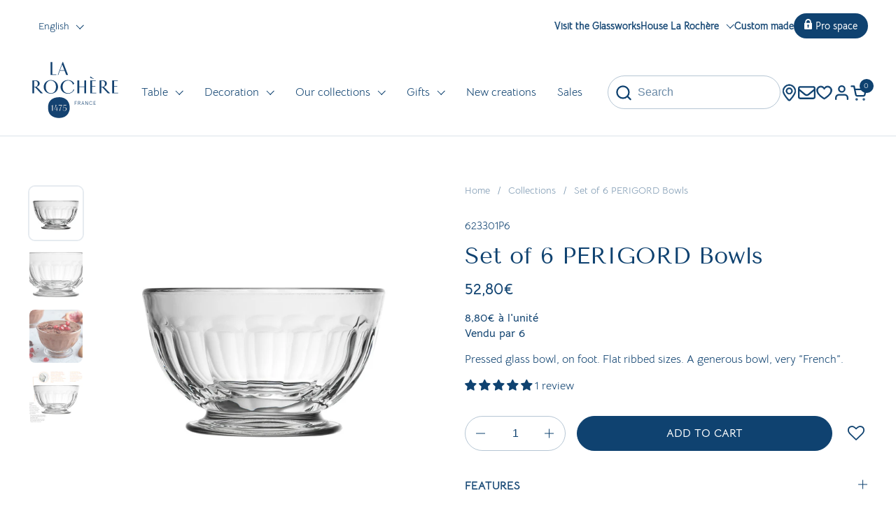

--- FILE ---
content_type: text/html; charset=utf-8
request_url: https://larochere.com/en/products/lot-de-6-bols-perigord
body_size: 49398
content:
<!doctype html><html id="html" class="no-js" lang="en" dir="ltr">
  <head>

    <meta charset="utf-8">
    <meta http-equiv="X-UA-Compatible" content="IE=edge,chrome=1">
    <meta name="viewport" content="width=device-width, initial-scale=1.0, height=device-height, minimum-scale=1.0"><link rel="shortcut icon" href="//larochere.com/cdn/shop/files/favicon-la-rochere.png?crop=center&height=48&v=1706794964&width=48" type="image/png" /><title>Set of 6 PERIGORD Bowls &ndash; La Rochère
</title><meta name="description" content="Pressed glass bowl, on foot. Flat ribbed sizes. A generous bowl, very “French”.">

<meta property="og:site_name" content="La Rochère">
<meta property="og:url" content="https://larochere.com/en/products/lot-de-6-bols-perigord">
<meta property="og:title" content="Set of 6 PERIGORD Bowls">
<meta property="og:type" content="product">
<meta property="og:description" content="Pressed glass bowl, on foot. Flat ribbed sizes. A generous bowl, very “French”."><meta property="og:image" content="http://larochere.com/cdn/shop/files/623301P6_0.jpg?v=1712768366">
  <meta property="og:image:secure_url" content="https://larochere.com/cdn/shop/files/623301P6_0.jpg?v=1712768366">
  <meta property="og:image:width" content="1500">
  <meta property="og:image:height" content="1500"><meta property="og:price:amount" content="52,80">
  <meta property="og:price:currency" content="EUR"><meta name="twitter:site" content="@la_rochere"><meta name="twitter:card" content="summary_large_image">
<meta name="twitter:title" content="Set of 6 PERIGORD Bowls">
<meta name="twitter:description" content="Pressed glass bowl, on foot. Flat ribbed sizes. A generous bowl, very “French”."><script type="application/ld+json">
  [
    {
      "@context": "https://schema.org",
      "@type": "WebSite",
      "name": "La Rochère",
      "url": "https:\/\/larochere.com"
    },
    {
      "@context": "https://schema.org",
      "@type": "Organization",
      "name": "La Rochère",
      "url": "https:\/\/larochere.com"
    }
  ]
</script>

<script type="application/ld+json">
{
  "@context": "http://schema.org",
  "@type": "BreadcrumbList",
  "itemListElement": [
    {
      "@type": "ListItem",
      "position": 1,
      "name": "Home",
      "item": "https://larochere.com"
    },{
        "@type": "ListItem",
        "position": 2,
        "name": "Set of 6 PERIGORD Bowls",
        "item": "https://larochere.com/en/products/lot-de-6-bols-perigord"
      }]
}
</script><script type="application/ld+json">
  {
    "@context": "http://schema.org",
    "@type": "Product",
    "name": "Set of 6 PERIGORD Bowls",
    "url": "https:\/\/larochere.com\/en\/products\/lot-de-6-bols-perigord",
    "offers": [{
          "@type" : "Offer","sku": "623301P6","gtin13": 3232870262708,"availability" : "http://schema.org/InStock",
          "price" : 52.8,
          "priceCurrency" : "EUR",
          "url" : "https:\/\/larochere.com\/en\/products\/lot-de-6-bols-perigord?variant=44617343697137"
        }
],
    "brand": {
      "@type": "Brand",
      "name": "La Rochère"
    },
    "description": "Pressed glass bowl, on foot. Flat ribbed sizes. A generous bowl, very “French”.",
    "category": "Coffee\/tea","aggregateRating": {
        "@type": "AggregateRating",
        "ratingValue": "5.0",
        "reviewCount": "1",
        "worstRating": "1.0",
        "bestRating": "5.0"
      },"sku": "623301P6",
    "image": {
      "@type": "ImageObject",
      "url": "https:\/\/larochere.com\/cdn\/shop\/files\/623301P6_0.jpg?v=1712768366",
      "image": "https:\/\/larochere.com\/cdn\/shop\/files\/623301P6_0.jpg?v=1712768366",
      "name": "Lot de 6 Bols  PERIGORD  - transparent",
      "width": "1500",
      "height": "1500"
    }
  }
  </script><link rel="canonical" href="https://larochere.com/en/products/lot-de-6-bols-perigord">

    <link rel="preconnect" href="https://cdn.shopify.com"><link rel="preconnect" href="https://fonts.shopifycdn.com" crossorigin><link rel="preload" href="//larochere.com/cdn/fonts/tenor_sans/tenorsans_n4.966071a72c28462a9256039d3e3dc5b0cf314f65.woff2" as="font" type="font/woff2" crossorigin><link rel="preload" href="//larochere.com/cdn/fonts/tenor_sans/tenorsans_n4.966071a72c28462a9256039d3e3dc5b0cf314f65.woff2" as="font" type="font/woff2" crossorigin><style type="text/css">
@font-face {
  font-family: "Tenor Sans";
  font-weight: 400;
  font-style: normal;
  font-display: swap;
  src: url("//larochere.com/cdn/fonts/tenor_sans/tenorsans_n4.966071a72c28462a9256039d3e3dc5b0cf314f65.woff2") format("woff2"),
       url("//larochere.com/cdn/fonts/tenor_sans/tenorsans_n4.2282841d948f9649ba5c3cad6ea46df268141820.woff") format("woff");
}
@font-face {
  font-family: "Tenor Sans";
  font-weight: 400;
  font-style: normal;
  font-display: swap;
  src: url("//larochere.com/cdn/fonts/tenor_sans/tenorsans_n4.966071a72c28462a9256039d3e3dc5b0cf314f65.woff2") format("woff2"),
       url("//larochere.com/cdn/fonts/tenor_sans/tenorsans_n4.2282841d948f9649ba5c3cad6ea46df268141820.woff") format("woff");
}



</style>
<style type="text/css">

  :root {

    /* Font variables */

    --font-stack-headings-primary: "Tenor Sans", sans-serif;
    --font-weight-headings-primary: 400;
    --font-style-headings-primary: normal;

    --font-stack-body-primary: "system_ui", -apple-system, 'Segoe UI', Roboto, 'Helvetica Neue', 'Noto Sans', 'Liberation Sans', Arial, sans-serif, 'Apple Color Emoji', 'Segoe UI Emoji', 'Segoe UI Symbol', 'Noto Color Emoji';
    --font-weight-body-primary: 400;--font-weight-body-primary-bold: 700;--font-weight-body-primary-medium: 400;--font-style-body-primary: normal;

    --font-stack-body-secondary: "Tenor Sans", sans-serif;
    --font-weight-body-secondary: 400;--font-weight-body-secondary-bold: 700;--font-style-body-secondary: normal;

    --font-weight-menu: var(--font-weight-body-primary-medium);
    --font-weight-buttons: var(--font-weight-body-primary-medium);

    --base-headings-primary-size: 60;
    --base-headings-secondary-size: ;
    --base-headings-line: 1;
    --base-headings-spacing: 0.0em;

    --base-body-primary-size: 16;
    --base-body-secondary-size: 18;
    --base-body-line: 1.4;

    /* Color variables */

    --color-background-header: #ffffff;
    --color-text-header: #0f4270;
    --color-foreground-header: #fff;
    --color-borders-header: rgba(15, 66, 112, 0.15);

    --color-background-main: #FFFFFF;
    --color-secondary-background-main: rgba(15, 66, 112, 0.08);
    --color-third-background-main: rgba(15, 66, 112, 0.04);
    --color-fourth-background-main: rgba(15, 66, 112, 0.02);
    --color-opacity-background-main: rgba(255, 255, 255, 0);
    --color-text-main: #0f4270;
    --color-foreground-main: #fff;
    --color-secondary-text-main: rgba(15, 66, 112, 0.6);
    --color-borders-main: rgba(15, 66, 112, 0.1);
    --color-background-main-alternate: #f5f2ee;

    --color-background-product-card: rgba(0,0,0,0);
    --color-background-cart-card: rgba(0,0,0,0);

    --color-background-footer: #0f4270;
    --color-text-footer: #f5f2ee;
    --color-borders-footer: rgba(245, 242, 238, 0.15);

    --color-borders-forms-primary: rgba(15, 66, 112, 0.3);
    --color-borders-forms-secondary: rgba(15, 66, 112, 0.6);

    /* Borders */

    --border-width-cards: px;
    --border-radius-cards: 0px;
    --border-width-buttons: 1px;
    --border-radius-buttons: 30px;
    --border-width-forms: 1px;
    --border-radius-forms: 30px;
    --border-radius-widgets: 10px;
    --border-radius-product-card: 0px;

    /* Layout */
    
    --theme-max-width: 2260px;
    --grid-gap-original-base: 32px;
    --container-vertical-space-base: 120px;
    --image-fit-padding: 10%;

  }

  .facets--horiz .facets__summary, #main select, .sidebar select {
    background-image: url('data:image/svg+xml;utf8,<svg fill="none" height="7" viewBox="0 0 12 7" width="12" xmlns="http://www.w3.org/2000/svg"><g fill="%230f4270"><path d="m1.2334.554688 5.65685 5.656852-.7071.70711-5.656858-5.65686z"/><path d="m11.8252 1.26221-5.65686 5.65685-.70711-.70711 5.65687-5.65685z"/></g></svg>');
  }

  .star-rating__stars {
    background-image: url('data:image/svg+xml;utf8,<svg width="20" height="14" viewBox="0 0 14 13" fill="rgba%2815%2C+66%2C+112%2C+0.1%29" xmlns="http://www.w3.org/2000/svg"><path d="m7 0 1.572 4.837h5.085l-4.114 2.99 1.572 4.836L7 9.673l-4.114 2.99 1.571-4.837-4.114-2.99h5.085L7 0Z" stroke="rgba%2815%2C+66%2C+112%2C+0.1%29" stroke-width="0"/></svg>');
  }
  .star-rating__stars-active {
    background-image: url('data:image/svg+xml;utf8,<svg width="20" height="13" viewBox="0 0 14 13" fill="none" xmlns="http://www.w3.org/2000/svg"><path d="m7 0 1.572 4.837h5.085l-4.114 2.99 1.572 4.836L7 9.673l-4.114 2.99 1.571-4.837-4.114-2.99h5.085L7 0Z" fill="%230f4270" stroke-width="0"/></svg>');
  }

  

</style>

<style id="root-height">
  :root {
    --window-height: 100vh;
  }
</style><link href="//larochere.com/cdn/shop/t/45/assets/theme.css?v=19735579203119496861767628949" as="style" rel="preload"><link href="//larochere.com/cdn/shop/t/45/assets/section-header.css?v=161881130270077988511767628949" as="style" rel="preload"><link href="//larochere.com/cdn/shop/t/45/assets/component-product-item.css?v=11975702262294437291767628950" as="style" rel="preload"><link href="//larochere.com/cdn/shop/t/45/assets/component-product-variants.css?v=181504290109420163051767628950" as="style" rel="preload"><link href="//larochere.com/cdn/shop/t/45/assets/section-main-product.css?v=87408661608279359761767628949" as="style" rel="preload"><link href="//larochere.com/cdn/shop/t/45/assets/theme.css?v=19735579203119496861767628949" rel="stylesheet" type="text/css" media="all" />

    <!-- Custom assets - Lugus -->
    <link rel="stylesheet" href="//larochere.com/cdn/shop/t/45/assets/custom-lugus.css?v=76410224144206396351767628949">
    <script src="//larochere.com/cdn/shop/t/45/assets/custom-lugus.js?v=81368640065230259131767628950" defer></script>
    <link href="//larochere.com/cdn/shop/t/45/assets/snippet-product-item.css?v=143721359035068604311767628949" rel="stylesheet" type="text/css" media="all" />
    <link rel="stylesheet" href="https://unpkg.com/flickity@2.3.0/dist/flickity.min.css">

    

    <script>window.performance && window.performance.mark && window.performance.mark('shopify.content_for_header.start');</script><meta name="google-site-verification" content="IOKvjT_ZWvofsuSzw-aGSiBws_xnhM9pQkedqleD9HI">
<meta id="shopify-digital-wallet" name="shopify-digital-wallet" content="/68083319025/digital_wallets/dialog">
<meta name="shopify-checkout-api-token" content="1817a8eb9bf671519112cce90c63ef3e">
<meta id="in-context-paypal-metadata" data-shop-id="68083319025" data-venmo-supported="false" data-environment="production" data-locale="en_US" data-paypal-v4="true" data-currency="EUR">
<link rel="alternate" hreflang="x-default" href="https://larochere.com/products/lot-de-6-bols-perigord">
<link rel="alternate" hreflang="fr" href="https://larochere.com/products/lot-de-6-bols-perigord">
<link rel="alternate" hreflang="en" href="https://larochere.com/en/products/lot-de-6-bols-perigord">
<link rel="alternate" hreflang="de" href="https://larochere.com/de/products/lot-de-6-bols-perigord">
<link rel="alternate" type="application/json+oembed" href="https://larochere.com/en/products/lot-de-6-bols-perigord.oembed">
<script async="async" src="/checkouts/internal/preloads.js?locale=en-FR"></script>
<script id="shopify-features" type="application/json">{"accessToken":"1817a8eb9bf671519112cce90c63ef3e","betas":["rich-media-storefront-analytics"],"domain":"larochere.com","predictiveSearch":true,"shopId":68083319025,"locale":"en"}</script>
<script>var Shopify = Shopify || {};
Shopify.shop = "la-rochere-adt.myshopify.com";
Shopify.locale = "en";
Shopify.currency = {"active":"EUR","rate":"1.0"};
Shopify.country = "FR";
Shopify.theme = {"name":"La Rochère - Release (05\/01\/2026)","id":183151100289,"schema_name":"Combine","schema_version":"2.3.1","theme_store_id":null,"role":"main"};
Shopify.theme.handle = "null";
Shopify.theme.style = {"id":null,"handle":null};
Shopify.cdnHost = "larochere.com/cdn";
Shopify.routes = Shopify.routes || {};
Shopify.routes.root = "/en/";</script>
<script type="module">!function(o){(o.Shopify=o.Shopify||{}).modules=!0}(window);</script>
<script>!function(o){function n(){var o=[];function n(){o.push(Array.prototype.slice.apply(arguments))}return n.q=o,n}var t=o.Shopify=o.Shopify||{};t.loadFeatures=n(),t.autoloadFeatures=n()}(window);</script>
<script id="shop-js-analytics" type="application/json">{"pageType":"product"}</script>
<script defer="defer" async type="module" src="//larochere.com/cdn/shopifycloud/shop-js/modules/v2/client.init-shop-cart-sync_BApSsMSl.en.esm.js"></script>
<script defer="defer" async type="module" src="//larochere.com/cdn/shopifycloud/shop-js/modules/v2/chunk.common_CBoos6YZ.esm.js"></script>
<script type="module">
  await import("//larochere.com/cdn/shopifycloud/shop-js/modules/v2/client.init-shop-cart-sync_BApSsMSl.en.esm.js");
await import("//larochere.com/cdn/shopifycloud/shop-js/modules/v2/chunk.common_CBoos6YZ.esm.js");

  window.Shopify.SignInWithShop?.initShopCartSync?.({"fedCMEnabled":true,"windoidEnabled":true});

</script>
<script>(function() {
  var isLoaded = false;
  function asyncLoad() {
    if (isLoaded) return;
    isLoaded = true;
    var urls = ["https:\/\/assets.smartwishlist.webmarked.net\/static\/v6\/smartwishlist.js?shop=la-rochere-adt.myshopify.com","https:\/\/d1564fddzjmdj5.cloudfront.net\/initializercolissimo.js?app_name=happycolissimo\u0026cloud=d1564fddzjmdj5.cloudfront.net\u0026shop=la-rochere-adt.myshopify.com","https:\/\/prod.shop.analytics.kiliba.eu\/shopifyScriptTag.min.js?shop=la-rochere-adt.myshopify.com"];
    for (var i = 0; i < urls.length; i++) {
      var s = document.createElement('script');
      s.type = 'text/javascript';
      s.async = true;
      s.src = urls[i];
      var x = document.getElementsByTagName('script')[0];
      x.parentNode.insertBefore(s, x);
    }
  };
  if(window.attachEvent) {
    window.attachEvent('onload', asyncLoad);
  } else {
    window.addEventListener('load', asyncLoad, false);
  }
})();</script>
<script id="__st">var __st={"a":68083319025,"offset":3600,"reqid":"8d24ff27-b6af-4354-96ec-aefdcec43f77-1768914311","pageurl":"larochere.com\/en\/products\/lot-de-6-bols-perigord","u":"e3f878f835ab","p":"product","rtyp":"product","rid":8224928202993};</script>
<script>window.ShopifyPaypalV4VisibilityTracking = true;</script>
<script id="captcha-bootstrap">!function(){'use strict';const t='contact',e='account',n='new_comment',o=[[t,t],['blogs',n],['comments',n],[t,'customer']],c=[[e,'customer_login'],[e,'guest_login'],[e,'recover_customer_password'],[e,'create_customer']],r=t=>t.map((([t,e])=>`form[action*='/${t}']:not([data-nocaptcha='true']) input[name='form_type'][value='${e}']`)).join(','),a=t=>()=>t?[...document.querySelectorAll(t)].map((t=>t.form)):[];function s(){const t=[...o],e=r(t);return a(e)}const i='password',u='form_key',d=['recaptcha-v3-token','g-recaptcha-response','h-captcha-response',i],f=()=>{try{return window.sessionStorage}catch{return}},m='__shopify_v',_=t=>t.elements[u];function p(t,e,n=!1){try{const o=window.sessionStorage,c=JSON.parse(o.getItem(e)),{data:r}=function(t){const{data:e,action:n}=t;return t[m]||n?{data:e,action:n}:{data:t,action:n}}(c);for(const[e,n]of Object.entries(r))t.elements[e]&&(t.elements[e].value=n);n&&o.removeItem(e)}catch(o){console.error('form repopulation failed',{error:o})}}const l='form_type',E='cptcha';function T(t){t.dataset[E]=!0}const w=window,h=w.document,L='Shopify',v='ce_forms',y='captcha';let A=!1;((t,e)=>{const n=(g='f06e6c50-85a8-45c8-87d0-21a2b65856fe',I='https://cdn.shopify.com/shopifycloud/storefront-forms-hcaptcha/ce_storefront_forms_captcha_hcaptcha.v1.5.2.iife.js',D={infoText:'Protected by hCaptcha',privacyText:'Privacy',termsText:'Terms'},(t,e,n)=>{const o=w[L][v],c=o.bindForm;if(c)return c(t,g,e,D).then(n);var r;o.q.push([[t,g,e,D],n]),r=I,A||(h.body.append(Object.assign(h.createElement('script'),{id:'captcha-provider',async:!0,src:r})),A=!0)});var g,I,D;w[L]=w[L]||{},w[L][v]=w[L][v]||{},w[L][v].q=[],w[L][y]=w[L][y]||{},w[L][y].protect=function(t,e){n(t,void 0,e),T(t)},Object.freeze(w[L][y]),function(t,e,n,w,h,L){const[v,y,A,g]=function(t,e,n){const i=e?o:[],u=t?c:[],d=[...i,...u],f=r(d),m=r(i),_=r(d.filter((([t,e])=>n.includes(e))));return[a(f),a(m),a(_),s()]}(w,h,L),I=t=>{const e=t.target;return e instanceof HTMLFormElement?e:e&&e.form},D=t=>v().includes(t);t.addEventListener('submit',(t=>{const e=I(t);if(!e)return;const n=D(e)&&!e.dataset.hcaptchaBound&&!e.dataset.recaptchaBound,o=_(e),c=g().includes(e)&&(!o||!o.value);(n||c)&&t.preventDefault(),c&&!n&&(function(t){try{if(!f())return;!function(t){const e=f();if(!e)return;const n=_(t);if(!n)return;const o=n.value;o&&e.removeItem(o)}(t);const e=Array.from(Array(32),(()=>Math.random().toString(36)[2])).join('');!function(t,e){_(t)||t.append(Object.assign(document.createElement('input'),{type:'hidden',name:u})),t.elements[u].value=e}(t,e),function(t,e){const n=f();if(!n)return;const o=[...t.querySelectorAll(`input[type='${i}']`)].map((({name:t})=>t)),c=[...d,...o],r={};for(const[a,s]of new FormData(t).entries())c.includes(a)||(r[a]=s);n.setItem(e,JSON.stringify({[m]:1,action:t.action,data:r}))}(t,e)}catch(e){console.error('failed to persist form',e)}}(e),e.submit())}));const S=(t,e)=>{t&&!t.dataset[E]&&(n(t,e.some((e=>e===t))),T(t))};for(const o of['focusin','change'])t.addEventListener(o,(t=>{const e=I(t);D(e)&&S(e,y())}));const B=e.get('form_key'),M=e.get(l),P=B&&M;t.addEventListener('DOMContentLoaded',(()=>{const t=y();if(P)for(const e of t)e.elements[l].value===M&&p(e,B);[...new Set([...A(),...v().filter((t=>'true'===t.dataset.shopifyCaptcha))])].forEach((e=>S(e,t)))}))}(h,new URLSearchParams(w.location.search),n,t,e,['guest_login'])})(!0,!0)}();</script>
<script integrity="sha256-4kQ18oKyAcykRKYeNunJcIwy7WH5gtpwJnB7kiuLZ1E=" data-source-attribution="shopify.loadfeatures" defer="defer" src="//larochere.com/cdn/shopifycloud/storefront/assets/storefront/load_feature-a0a9edcb.js" crossorigin="anonymous"></script>
<script data-source-attribution="shopify.dynamic_checkout.dynamic.init">var Shopify=Shopify||{};Shopify.PaymentButton=Shopify.PaymentButton||{isStorefrontPortableWallets:!0,init:function(){window.Shopify.PaymentButton.init=function(){};var t=document.createElement("script");t.src="https://larochere.com/cdn/shopifycloud/portable-wallets/latest/portable-wallets.en.js",t.type="module",document.head.appendChild(t)}};
</script>
<script data-source-attribution="shopify.dynamic_checkout.buyer_consent">
  function portableWalletsHideBuyerConsent(e){var t=document.getElementById("shopify-buyer-consent"),n=document.getElementById("shopify-subscription-policy-button");t&&n&&(t.classList.add("hidden"),t.setAttribute("aria-hidden","true"),n.removeEventListener("click",e))}function portableWalletsShowBuyerConsent(e){var t=document.getElementById("shopify-buyer-consent"),n=document.getElementById("shopify-subscription-policy-button");t&&n&&(t.classList.remove("hidden"),t.removeAttribute("aria-hidden"),n.addEventListener("click",e))}window.Shopify?.PaymentButton&&(window.Shopify.PaymentButton.hideBuyerConsent=portableWalletsHideBuyerConsent,window.Shopify.PaymentButton.showBuyerConsent=portableWalletsShowBuyerConsent);
</script>
<script data-source-attribution="shopify.dynamic_checkout.cart.bootstrap">document.addEventListener("DOMContentLoaded",(function(){function t(){return document.querySelector("shopify-accelerated-checkout-cart, shopify-accelerated-checkout")}if(t())Shopify.PaymentButton.init();else{new MutationObserver((function(e,n){t()&&(Shopify.PaymentButton.init(),n.disconnect())})).observe(document.body,{childList:!0,subtree:!0})}}));
</script>
<link id="shopify-accelerated-checkout-styles" rel="stylesheet" media="screen" href="https://larochere.com/cdn/shopifycloud/portable-wallets/latest/accelerated-checkout-backwards-compat.css" crossorigin="anonymous">
<style id="shopify-accelerated-checkout-cart">
        #shopify-buyer-consent {
  margin-top: 1em;
  display: inline-block;
  width: 100%;
}

#shopify-buyer-consent.hidden {
  display: none;
}

#shopify-subscription-policy-button {
  background: none;
  border: none;
  padding: 0;
  text-decoration: underline;
  font-size: inherit;
  cursor: pointer;
}

#shopify-subscription-policy-button::before {
  box-shadow: none;
}

      </style>

<script>window.performance && window.performance.mark && window.performance.mark('shopify.content_for_header.end');</script>

    <script>

      /* js helpers */
      const debounce = (fn, wait) => {
        let t;
        return (...args) => {
          clearTimeout(t);
          t = setTimeout(() => fn.apply(this, args), wait);
        };
      }
      window.KEYCODES = {
        TAB: 9,
        ESC: 27,
        DOWN: 40,
        RIGHT: 39,
        UP: 38,
        LEFT: 37,
        RETURN: 13
      };

      /* background image sizes */
      const rbi = [];
      const rbiSetSize = (img) => {
        if ( img.offsetWidth / img.dataset.ratio < img.offsetHeight ) {
          img.setAttribute('sizes', `${Math.ceil(img.offsetHeight * img.dataset.ratio)}px`);
        } else {
          img.setAttribute('sizes', `${Math.ceil(img.offsetWidth)}px`);
        }
      }
      window.addEventListener('resize', debounce(()=>{
        for ( let img of rbi ) {
          rbiSetSize(img);
        }
      }, 250));

      /* lazy looad images reveal effect */
      const imageReveal = new IntersectionObserver((entries, observer)=>{
        entries.forEach(entry=>{
          if ( entry.isIntersecting ) {
            setTimeout(()=>{
              entry.target.classList.remove('lazy-image--to-reveal');
            }, 500);
            entry.target.classList.add('lazy-image--revealed');
            observer.unobserve(entry.target);
          }
        });
      }, {rootMargin: '20px 0px 0px 0px'});

    </script>

    <!-- STARTING AFFILAE TRACKING CODE -->
<script type="text/javascript">
 var _ae = {
 "pid":"63ac1982359b0207240201a0",
 };
 (function() {
 var element = document.createElement('script'); element.type =
'text/javascript'; element.async = true;
 element.src = '//static.affilae.com/ae-v3.5.js';
 var scr = document.getElementsByTagName('script')[0];
scr.parentNode.insertBefore(element, scr);
 })();
</script>
<!-- ENDING AFFILAE TRACKING CODE --><noscript>
      <link rel="stylesheet" href="//larochere.com/cdn/shop/t/45/assets/theme-noscript.css?v=179842145173141752951767628949">
    </noscript>

  <!-- BEGIN app block: shopify://apps/judge-me-reviews/blocks/judgeme_core/61ccd3b1-a9f2-4160-9fe9-4fec8413e5d8 --><!-- Start of Judge.me Core -->






<link rel="dns-prefetch" href="https://cdnwidget.judge.me">
<link rel="dns-prefetch" href="https://cdn.judge.me">
<link rel="dns-prefetch" href="https://cdn1.judge.me">
<link rel="dns-prefetch" href="https://api.judge.me">

<script data-cfasync='false' class='jdgm-settings-script'>window.jdgmSettings={"pagination":5,"disable_web_reviews":false,"badge_no_review_text":"No reviews","badge_n_reviews_text":"{{ n }} review/reviews","hide_badge_preview_if_no_reviews":true,"badge_hide_text":false,"enforce_center_preview_badge":false,"widget_title":"Customer Reviews","widget_open_form_text":"Write a review","widget_close_form_text":"Cancel review","widget_refresh_page_text":"Refresh page","widget_summary_text":"Based on {{ number_of_reviews }} review/reviews","widget_no_review_text":"Be the first to write a review","widget_name_field_text":"Display name","widget_verified_name_field_text":"Verified Name (public)","widget_name_placeholder_text":"Display name","widget_required_field_error_text":"This field is required.","widget_email_field_text":"Email address","widget_verified_email_field_text":"Verified Email (private, can not be edited)","widget_email_placeholder_text":"Your email address","widget_email_field_error_text":"Please enter a valid email address.","widget_rating_field_text":"Rating","widget_review_title_field_text":"Review Title","widget_review_title_placeholder_text":"Give your review a title","widget_review_body_field_text":"Review content","widget_review_body_placeholder_text":"Start writing here...","widget_pictures_field_text":"Picture/Video (optional)","widget_submit_review_text":"Submit Review","widget_submit_verified_review_text":"Submit Verified Review","widget_submit_success_msg_with_auto_publish":"Thank you! Please refresh the page in a few moments to see your review. You can remove or edit your review by logging into \u003ca href='https://judge.me/login' target='_blank' rel='nofollow noopener'\u003eJudge.me\u003c/a\u003e","widget_submit_success_msg_no_auto_publish":"Thank you! Your review will be published as soon as it is approved by the shop admin. You can remove or edit your review by logging into \u003ca href='https://judge.me/login' target='_blank' rel='nofollow noopener'\u003eJudge.me\u003c/a\u003e","widget_show_default_reviews_out_of_total_text":"Showing {{ n_reviews_shown }} out of {{ n_reviews }} reviews.","widget_show_all_link_text":"Show all","widget_show_less_link_text":"Show less","widget_author_said_text":"{{ reviewer_name }} said:","widget_days_text":"{{ n }} days ago","widget_weeks_text":"{{ n }} week/weeks ago","widget_months_text":"{{ n }} month/months ago","widget_years_text":"{{ n }} year/years ago","widget_yesterday_text":"Yesterday","widget_today_text":"Today","widget_replied_text":"\u003e\u003e {{ shop_name }} replied:","widget_read_more_text":"Read more","widget_reviewer_name_as_initial":"","widget_rating_filter_color":"#fbcd0a","widget_rating_filter_see_all_text":"See all reviews","widget_sorting_most_recent_text":"Most Recent","widget_sorting_highest_rating_text":"Highest Rating","widget_sorting_lowest_rating_text":"Lowest Rating","widget_sorting_with_pictures_text":"Only Pictures","widget_sorting_most_helpful_text":"Most Helpful","widget_open_question_form_text":"Ask a question","widget_reviews_subtab_text":"Reviews","widget_questions_subtab_text":"Questions","widget_question_label_text":"Question","widget_answer_label_text":"Answer","widget_question_placeholder_text":"Write your question here","widget_submit_question_text":"Submit Question","widget_question_submit_success_text":"Thank you for your question! We will notify you once it gets answered.","verified_badge_text":"Verified","verified_badge_bg_color":"","verified_badge_text_color":"","verified_badge_placement":"left-of-reviewer-name","widget_review_max_height":"","widget_hide_border":false,"widget_social_share":false,"widget_thumb":false,"widget_review_location_show":false,"widget_location_format":"","all_reviews_include_out_of_store_products":true,"all_reviews_out_of_store_text":"(out of store)","all_reviews_pagination":100,"all_reviews_product_name_prefix_text":"about","enable_review_pictures":true,"enable_question_anwser":false,"widget_theme":"default","review_date_format":"mm/dd/yyyy","default_sort_method":"most-recent","widget_product_reviews_subtab_text":"Product Reviews","widget_shop_reviews_subtab_text":"Shop Reviews","widget_other_products_reviews_text":"Reviews for other products","widget_store_reviews_subtab_text":"Store reviews","widget_no_store_reviews_text":"This store hasn't received any reviews yet","widget_web_restriction_product_reviews_text":"This product hasn't received any reviews yet","widget_no_items_text":"No items found","widget_show_more_text":"Show more","widget_write_a_store_review_text":"Write a Store Review","widget_other_languages_heading":"Reviews in Other Languages","widget_translate_review_text":"Translate review to {{ language }}","widget_translating_review_text":"Translating...","widget_show_original_translation_text":"Show original ({{ language }})","widget_translate_review_failed_text":"Review couldn't be translated.","widget_translate_review_retry_text":"Retry","widget_translate_review_try_again_later_text":"Try again later","show_product_url_for_grouped_product":false,"widget_sorting_pictures_first_text":"Pictures First","show_pictures_on_all_rev_page_mobile":false,"show_pictures_on_all_rev_page_desktop":false,"floating_tab_hide_mobile_install_preference":false,"floating_tab_button_name":"★ Reviews","floating_tab_title":"Let customers speak for us","floating_tab_button_color":"","floating_tab_button_background_color":"","floating_tab_url":"","floating_tab_url_enabled":false,"floating_tab_tab_style":"text","all_reviews_text_badge_text":"Customers rate us {{ shop.metafields.judgeme.all_reviews_rating | round: 1 }}/5 based on {{ shop.metafields.judgeme.all_reviews_count }} reviews.","all_reviews_text_badge_text_branded_style":"{{ shop.metafields.judgeme.all_reviews_rating | round: 1 }} out of 5 stars based on {{ shop.metafields.judgeme.all_reviews_count }} reviews","is_all_reviews_text_badge_a_link":false,"show_stars_for_all_reviews_text_badge":false,"all_reviews_text_badge_url":"","all_reviews_text_style":"branded","all_reviews_text_color_style":"judgeme_brand_color","all_reviews_text_color":"#108474","all_reviews_text_show_jm_brand":true,"featured_carousel_show_header":true,"featured_carousel_title":"Let customers speak for us","testimonials_carousel_title":"Customers are saying","videos_carousel_title":"Real customer stories","cards_carousel_title":"Customers are saying","featured_carousel_count_text":"from {{ n }} reviews","featured_carousel_add_link_to_all_reviews_page":false,"featured_carousel_url":"","featured_carousel_show_images":true,"featured_carousel_autoslide_interval":5,"featured_carousel_arrows_on_the_sides":false,"featured_carousel_height":250,"featured_carousel_width":80,"featured_carousel_image_size":0,"featured_carousel_image_height":250,"featured_carousel_arrow_color":"#eeeeee","verified_count_badge_style":"branded","verified_count_badge_orientation":"horizontal","verified_count_badge_color_style":"judgeme_brand_color","verified_count_badge_color":"#108474","is_verified_count_badge_a_link":false,"verified_count_badge_url":"","verified_count_badge_show_jm_brand":true,"widget_rating_preset_default":5,"widget_first_sub_tab":"product-reviews","widget_show_histogram":true,"widget_histogram_use_custom_color":false,"widget_pagination_use_custom_color":false,"widget_star_use_custom_color":false,"widget_verified_badge_use_custom_color":false,"widget_write_review_use_custom_color":false,"picture_reminder_submit_button":"Upload Pictures","enable_review_videos":false,"mute_video_by_default":false,"widget_sorting_videos_first_text":"Videos First","widget_review_pending_text":"Pending","featured_carousel_items_for_large_screen":3,"social_share_options_order":"Facebook,Twitter","remove_microdata_snippet":true,"disable_json_ld":false,"enable_json_ld_products":false,"preview_badge_show_question_text":false,"preview_badge_no_question_text":"No questions","preview_badge_n_question_text":"{{ number_of_questions }} question/questions","qa_badge_show_icon":false,"qa_badge_position":"same-row","remove_judgeme_branding":false,"widget_add_search_bar":false,"widget_search_bar_placeholder":"Search","widget_sorting_verified_only_text":"Verified only","featured_carousel_theme":"default","featured_carousel_show_rating":true,"featured_carousel_show_title":true,"featured_carousel_show_body":true,"featured_carousel_show_date":false,"featured_carousel_show_reviewer":true,"featured_carousel_show_product":false,"featured_carousel_header_background_color":"#108474","featured_carousel_header_text_color":"#ffffff","featured_carousel_name_product_separator":"reviewed","featured_carousel_full_star_background":"#108474","featured_carousel_empty_star_background":"#dadada","featured_carousel_vertical_theme_background":"#f9fafb","featured_carousel_verified_badge_enable":true,"featured_carousel_verified_badge_color":"#108474","featured_carousel_border_style":"round","featured_carousel_review_line_length_limit":3,"featured_carousel_more_reviews_button_text":"Read more reviews","featured_carousel_view_product_button_text":"View product","all_reviews_page_load_reviews_on":"scroll","all_reviews_page_load_more_text":"Load More Reviews","disable_fb_tab_reviews":false,"enable_ajax_cdn_cache":false,"widget_advanced_speed_features":5,"widget_public_name_text":"displayed publicly like","default_reviewer_name":"John Smith","default_reviewer_name_has_non_latin":true,"widget_reviewer_anonymous":"Anonymous","medals_widget_title":"Judge.me Review Medals","medals_widget_background_color":"#f9fafb","medals_widget_position":"footer_all_pages","medals_widget_border_color":"#f9fafb","medals_widget_verified_text_position":"left","medals_widget_use_monochromatic_version":false,"medals_widget_elements_color":"#108474","show_reviewer_avatar":true,"widget_invalid_yt_video_url_error_text":"Not a YouTube video URL","widget_max_length_field_error_text":"Please enter no more than {0} characters.","widget_show_country_flag":false,"widget_show_collected_via_shop_app":true,"widget_verified_by_shop_badge_style":"light","widget_verified_by_shop_text":"Verified by Shop","widget_show_photo_gallery":false,"widget_load_with_code_splitting":true,"widget_ugc_install_preference":false,"widget_ugc_title":"Made by us, Shared by you","widget_ugc_subtitle":"Tag us to see your picture featured in our page","widget_ugc_arrows_color":"#ffffff","widget_ugc_primary_button_text":"Buy Now","widget_ugc_primary_button_background_color":"#108474","widget_ugc_primary_button_text_color":"#ffffff","widget_ugc_primary_button_border_width":"0","widget_ugc_primary_button_border_style":"none","widget_ugc_primary_button_border_color":"#108474","widget_ugc_primary_button_border_radius":"25","widget_ugc_secondary_button_text":"Load More","widget_ugc_secondary_button_background_color":"#ffffff","widget_ugc_secondary_button_text_color":"#108474","widget_ugc_secondary_button_border_width":"2","widget_ugc_secondary_button_border_style":"solid","widget_ugc_secondary_button_border_color":"#108474","widget_ugc_secondary_button_border_radius":"25","widget_ugc_reviews_button_text":"View Reviews","widget_ugc_reviews_button_background_color":"#ffffff","widget_ugc_reviews_button_text_color":"#108474","widget_ugc_reviews_button_border_width":"2","widget_ugc_reviews_button_border_style":"solid","widget_ugc_reviews_button_border_color":"#108474","widget_ugc_reviews_button_border_radius":"25","widget_ugc_reviews_button_link_to":"judgeme-reviews-page","widget_ugc_show_post_date":true,"widget_ugc_max_width":"800","widget_rating_metafield_value_type":true,"widget_primary_color":"#0F4270","widget_enable_secondary_color":false,"widget_secondary_color":"#edf5f5","widget_summary_average_rating_text":"{{ average_rating }} out of 5","widget_media_grid_title":"Customer photos \u0026 videos","widget_media_grid_see_more_text":"See more","widget_round_style":false,"widget_show_product_medals":true,"widget_verified_by_judgeme_text":"Verified by Judge.me","widget_show_store_medals":true,"widget_verified_by_judgeme_text_in_store_medals":"Verified by Judge.me","widget_media_field_exceed_quantity_message":"Sorry, we can only accept {{ max_media }} for one review.","widget_media_field_exceed_limit_message":"{{ file_name }} is too large, please select a {{ media_type }} less than {{ size_limit }}MB.","widget_review_submitted_text":"Review Submitted!","widget_question_submitted_text":"Question Submitted!","widget_close_form_text_question":"Cancel","widget_write_your_answer_here_text":"Write your answer here","widget_enabled_branded_link":true,"widget_show_collected_by_judgeme":true,"widget_reviewer_name_color":"","widget_write_review_text_color":"","widget_write_review_bg_color":"","widget_collected_by_judgeme_text":"collected by Judge.me","widget_pagination_type":"standard","widget_load_more_text":"Load More","widget_load_more_color":"#108474","widget_full_review_text":"Full Review","widget_read_more_reviews_text":"Read More Reviews","widget_read_questions_text":"Read Questions","widget_questions_and_answers_text":"Questions \u0026 Answers","widget_verified_by_text":"Verified by","widget_verified_text":"Verified","widget_number_of_reviews_text":"{{ number_of_reviews }} reviews","widget_back_button_text":"Back","widget_next_button_text":"Next","widget_custom_forms_filter_button":"Filters","custom_forms_style":"horizontal","widget_show_review_information":false,"how_reviews_are_collected":"How reviews are collected?","widget_show_review_keywords":false,"widget_gdpr_statement":"How we use your data: We'll only contact you about the review you left, and only if necessary. By submitting your review, you agree to Judge.me's \u003ca href='https://judge.me/terms' target='_blank' rel='nofollow noopener'\u003eterms\u003c/a\u003e, \u003ca href='https://judge.me/privacy' target='_blank' rel='nofollow noopener'\u003eprivacy\u003c/a\u003e and \u003ca href='https://judge.me/content-policy' target='_blank' rel='nofollow noopener'\u003econtent\u003c/a\u003e policies.","widget_multilingual_sorting_enabled":false,"widget_translate_review_content_enabled":false,"widget_translate_review_content_method":"manual","popup_widget_review_selection":"automatically_with_pictures","popup_widget_round_border_style":true,"popup_widget_show_title":true,"popup_widget_show_body":true,"popup_widget_show_reviewer":false,"popup_widget_show_product":true,"popup_widget_show_pictures":true,"popup_widget_use_review_picture":true,"popup_widget_show_on_home_page":true,"popup_widget_show_on_product_page":true,"popup_widget_show_on_collection_page":true,"popup_widget_show_on_cart_page":true,"popup_widget_position":"bottom_left","popup_widget_first_review_delay":5,"popup_widget_duration":5,"popup_widget_interval":5,"popup_widget_review_count":5,"popup_widget_hide_on_mobile":true,"review_snippet_widget_round_border_style":true,"review_snippet_widget_card_color":"#FFFFFF","review_snippet_widget_slider_arrows_background_color":"#FFFFFF","review_snippet_widget_slider_arrows_color":"#000000","review_snippet_widget_star_color":"#108474","show_product_variant":false,"all_reviews_product_variant_label_text":"Variant: ","widget_show_verified_branding":true,"widget_ai_summary_title":"Customers say","widget_ai_summary_disclaimer":"AI-powered review summary based on recent customer reviews","widget_show_ai_summary":false,"widget_show_ai_summary_bg":false,"widget_show_review_title_input":true,"redirect_reviewers_invited_via_email":"review_widget","request_store_review_after_product_review":false,"request_review_other_products_in_order":false,"review_form_color_scheme":"default","review_form_corner_style":"square","review_form_star_color":{},"review_form_text_color":"#333333","review_form_background_color":"#ffffff","review_form_field_background_color":"#fafafa","review_form_button_color":{},"review_form_button_text_color":"#ffffff","review_form_modal_overlay_color":"#000000","review_content_screen_title_text":"How would you rate this product?","review_content_introduction_text":"We would love it if you would share a bit about your experience.","store_review_form_title_text":"How would you rate this store?","store_review_form_introduction_text":"We would love it if you would share a bit about your experience.","show_review_guidance_text":true,"one_star_review_guidance_text":"Poor","five_star_review_guidance_text":"Great","customer_information_screen_title_text":"About you","customer_information_introduction_text":"Please tell us more about you.","custom_questions_screen_title_text":"Your experience in more detail","custom_questions_introduction_text":"Here are a few questions to help us understand more about your experience.","review_submitted_screen_title_text":"Thanks for your review!","review_submitted_screen_thank_you_text":"We are processing it and it will appear on the store soon.","review_submitted_screen_email_verification_text":"Please confirm your email by clicking the link we just sent you. This helps us keep reviews authentic.","review_submitted_request_store_review_text":"Would you like to share your experience of shopping with us?","review_submitted_review_other_products_text":"Would you like to review these products?","store_review_screen_title_text":"Would you like to share your experience of shopping with us?","store_review_introduction_text":"We value your feedback and use it to improve. Please share any thoughts or suggestions you have.","reviewer_media_screen_title_picture_text":"Share a picture","reviewer_media_introduction_picture_text":"Upload a photo to support your review.","reviewer_media_screen_title_video_text":"Share a video","reviewer_media_introduction_video_text":"Upload a video to support your review.","reviewer_media_screen_title_picture_or_video_text":"Share a picture or video","reviewer_media_introduction_picture_or_video_text":"Upload a photo or video to support your review.","reviewer_media_youtube_url_text":"Paste your Youtube URL here","advanced_settings_next_step_button_text":"Next","advanced_settings_close_review_button_text":"Close","modal_write_review_flow":false,"write_review_flow_required_text":"Required","write_review_flow_privacy_message_text":"We respect your privacy.","write_review_flow_anonymous_text":"Post review as anonymous","write_review_flow_visibility_text":"This won't be visible to other customers.","write_review_flow_multiple_selection_help_text":"Select as many as you like","write_review_flow_single_selection_help_text":"Select one option","write_review_flow_required_field_error_text":"This field is required","write_review_flow_invalid_email_error_text":"Please enter a valid email address","write_review_flow_max_length_error_text":"Max. {{ max_length }} characters.","write_review_flow_media_upload_text":"\u003cb\u003eClick to upload\u003c/b\u003e or drag and drop","write_review_flow_gdpr_statement":"We'll only contact you about your review if necessary. By submitting your review, you agree to our \u003ca href='https://judge.me/terms' target='_blank' rel='nofollow noopener'\u003eterms and conditions\u003c/a\u003e and \u003ca href='https://judge.me/privacy' target='_blank' rel='nofollow noopener'\u003eprivacy policy\u003c/a\u003e.","rating_only_reviews_enabled":false,"show_negative_reviews_help_screen":false,"new_review_flow_help_screen_rating_threshold":3,"negative_review_resolution_screen_title_text":"Tell us more","negative_review_resolution_text":"Your experience matters to us. If there were issues with your purchase, we're here to help. Feel free to reach out to us, we'd love the opportunity to make things right.","negative_review_resolution_button_text":"Contact us","negative_review_resolution_proceed_with_review_text":"Leave a review","negative_review_resolution_subject":"Issue with purchase from {{ shop_name }}.{{ order_name }}","preview_badge_collection_page_install_status":false,"widget_review_custom_css":"","preview_badge_custom_css":"","preview_badge_stars_count":"5-stars","featured_carousel_custom_css":"","floating_tab_custom_css":"","all_reviews_widget_custom_css":"","medals_widget_custom_css":"","verified_badge_custom_css":"","all_reviews_text_custom_css":"","transparency_badges_collected_via_store_invite":false,"transparency_badges_from_another_provider":false,"transparency_badges_collected_from_store_visitor":false,"transparency_badges_collected_by_verified_review_provider":false,"transparency_badges_earned_reward":false,"transparency_badges_collected_via_store_invite_text":"Review collected via store invitation","transparency_badges_from_another_provider_text":"Review collected from another provider","transparency_badges_collected_from_store_visitor_text":"Review collected from a store visitor","transparency_badges_written_in_google_text":"Review written in Google","transparency_badges_written_in_etsy_text":"Review written in Etsy","transparency_badges_written_in_shop_app_text":"Review written in Shop App","transparency_badges_earned_reward_text":"Review earned a reward for future purchase","product_review_widget_per_page":10,"widget_store_review_label_text":"Review about the store","checkout_comment_extension_title_on_product_page":"Customer Comments","checkout_comment_extension_num_latest_comment_show":5,"checkout_comment_extension_format":"name_and_timestamp","checkout_comment_customer_name":"last_initial","checkout_comment_comment_notification":true,"preview_badge_collection_page_install_preference":false,"preview_badge_home_page_install_preference":false,"preview_badge_product_page_install_preference":false,"review_widget_install_preference":"","review_carousel_install_preference":false,"floating_reviews_tab_install_preference":"none","verified_reviews_count_badge_install_preference":false,"all_reviews_text_install_preference":false,"review_widget_best_location":false,"judgeme_medals_install_preference":false,"review_widget_revamp_enabled":false,"review_widget_qna_enabled":false,"review_widget_header_theme":"minimal","review_widget_widget_title_enabled":true,"review_widget_header_text_size":"medium","review_widget_header_text_weight":"regular","review_widget_average_rating_style":"compact","review_widget_bar_chart_enabled":true,"review_widget_bar_chart_type":"numbers","review_widget_bar_chart_style":"standard","review_widget_expanded_media_gallery_enabled":false,"review_widget_reviews_section_theme":"standard","review_widget_image_style":"thumbnails","review_widget_review_image_ratio":"square","review_widget_stars_size":"medium","review_widget_verified_badge":"standard_text","review_widget_review_title_text_size":"medium","review_widget_review_text_size":"medium","review_widget_review_text_length":"medium","review_widget_number_of_columns_desktop":3,"review_widget_carousel_transition_speed":5,"review_widget_custom_questions_answers_display":"always","review_widget_button_text_color":"#FFFFFF","review_widget_text_color":"#000000","review_widget_lighter_text_color":"#7B7B7B","review_widget_corner_styling":"soft","review_widget_review_word_singular":"review","review_widget_review_word_plural":"reviews","review_widget_voting_label":"Helpful?","review_widget_shop_reply_label":"Reply from {{ shop_name }}:","review_widget_filters_title":"Filters","qna_widget_question_word_singular":"Question","qna_widget_question_word_plural":"Questions","qna_widget_answer_reply_label":"Answer from {{ answerer_name }}:","qna_content_screen_title_text":"Ask a question about this product","qna_widget_question_required_field_error_text":"Please enter your question.","qna_widget_flow_gdpr_statement":"We'll only contact you about your question if necessary. By submitting your question, you agree to our \u003ca href='https://judge.me/terms' target='_blank' rel='nofollow noopener'\u003eterms and conditions\u003c/a\u003e and \u003ca href='https://judge.me/privacy' target='_blank' rel='nofollow noopener'\u003eprivacy policy\u003c/a\u003e.","qna_widget_question_submitted_text":"Thanks for your question!","qna_widget_close_form_text_question":"Close","qna_widget_question_submit_success_text":"We’ll notify you by email when your question is answered.","all_reviews_widget_v2025_enabled":false,"all_reviews_widget_v2025_header_theme":"default","all_reviews_widget_v2025_widget_title_enabled":true,"all_reviews_widget_v2025_header_text_size":"medium","all_reviews_widget_v2025_header_text_weight":"regular","all_reviews_widget_v2025_average_rating_style":"compact","all_reviews_widget_v2025_bar_chart_enabled":true,"all_reviews_widget_v2025_bar_chart_type":"numbers","all_reviews_widget_v2025_bar_chart_style":"standard","all_reviews_widget_v2025_expanded_media_gallery_enabled":false,"all_reviews_widget_v2025_show_store_medals":true,"all_reviews_widget_v2025_show_photo_gallery":true,"all_reviews_widget_v2025_show_review_keywords":false,"all_reviews_widget_v2025_show_ai_summary":false,"all_reviews_widget_v2025_show_ai_summary_bg":false,"all_reviews_widget_v2025_add_search_bar":false,"all_reviews_widget_v2025_default_sort_method":"most-recent","all_reviews_widget_v2025_reviews_per_page":10,"all_reviews_widget_v2025_reviews_section_theme":"default","all_reviews_widget_v2025_image_style":"thumbnails","all_reviews_widget_v2025_review_image_ratio":"square","all_reviews_widget_v2025_stars_size":"medium","all_reviews_widget_v2025_verified_badge":"bold_badge","all_reviews_widget_v2025_review_title_text_size":"medium","all_reviews_widget_v2025_review_text_size":"medium","all_reviews_widget_v2025_review_text_length":"medium","all_reviews_widget_v2025_number_of_columns_desktop":3,"all_reviews_widget_v2025_carousel_transition_speed":5,"all_reviews_widget_v2025_custom_questions_answers_display":"always","all_reviews_widget_v2025_show_product_variant":false,"all_reviews_widget_v2025_show_reviewer_avatar":true,"all_reviews_widget_v2025_reviewer_name_as_initial":"","all_reviews_widget_v2025_review_location_show":false,"all_reviews_widget_v2025_location_format":"","all_reviews_widget_v2025_show_country_flag":false,"all_reviews_widget_v2025_verified_by_shop_badge_style":"light","all_reviews_widget_v2025_social_share":false,"all_reviews_widget_v2025_social_share_options_order":"Facebook,Twitter,LinkedIn,Pinterest","all_reviews_widget_v2025_pagination_type":"standard","all_reviews_widget_v2025_button_text_color":"#FFFFFF","all_reviews_widget_v2025_text_color":"#000000","all_reviews_widget_v2025_lighter_text_color":"#7B7B7B","all_reviews_widget_v2025_corner_styling":"soft","all_reviews_widget_v2025_title":"Customer reviews","all_reviews_widget_v2025_ai_summary_title":"Customers say about this store","all_reviews_widget_v2025_no_review_text":"Be the first to write a review","platform":"shopify","branding_url":"https://app.judge.me/reviews/stores/larochere.com","branding_text":"Propulsé par Judge.me","locale":"en","reply_name":"La Rochère","widget_version":"3.0","footer":true,"autopublish":true,"review_dates":true,"enable_custom_form":false,"shop_use_review_site":true,"shop_locale":"fr","enable_multi_locales_translations":true,"show_review_title_input":true,"review_verification_email_status":"always","can_be_branded":true,"reply_name_text":"La Rochère"};</script> <style class='jdgm-settings-style'>﻿.jdgm-xx{left:0}:root{--jdgm-primary-color: #0F4270;--jdgm-secondary-color: rgba(15,66,112,0.1);--jdgm-star-color: #0F4270;--jdgm-write-review-text-color: white;--jdgm-write-review-bg-color: #0F4270;--jdgm-paginate-color: #0F4270;--jdgm-border-radius: 0;--jdgm-reviewer-name-color: #0F4270}.jdgm-histogram__bar-content{background-color:#0F4270}.jdgm-rev[data-verified-buyer=true] .jdgm-rev__icon.jdgm-rev__icon:after,.jdgm-rev__buyer-badge.jdgm-rev__buyer-badge{color:white;background-color:#0F4270}.jdgm-review-widget--small .jdgm-gallery.jdgm-gallery .jdgm-gallery__thumbnail-link:nth-child(8) .jdgm-gallery__thumbnail-wrapper.jdgm-gallery__thumbnail-wrapper:before{content:"See more"}@media only screen and (min-width: 768px){.jdgm-gallery.jdgm-gallery .jdgm-gallery__thumbnail-link:nth-child(8) .jdgm-gallery__thumbnail-wrapper.jdgm-gallery__thumbnail-wrapper:before{content:"See more"}}.jdgm-prev-badge[data-average-rating='0.00']{display:none !important}.jdgm-author-all-initials{display:none !important}.jdgm-author-last-initial{display:none !important}.jdgm-rev-widg__title{visibility:hidden}.jdgm-rev-widg__summary-text{visibility:hidden}.jdgm-prev-badge__text{visibility:hidden}.jdgm-rev__prod-link-prefix:before{content:'about'}.jdgm-rev__variant-label:before{content:'Variant: '}.jdgm-rev__out-of-store-text:before{content:'(out of store)'}@media only screen and (min-width: 768px){.jdgm-rev__pics .jdgm-rev_all-rev-page-picture-separator,.jdgm-rev__pics .jdgm-rev__product-picture{display:none}}@media only screen and (max-width: 768px){.jdgm-rev__pics .jdgm-rev_all-rev-page-picture-separator,.jdgm-rev__pics .jdgm-rev__product-picture{display:none}}.jdgm-preview-badge[data-template="product"]{display:none !important}.jdgm-preview-badge[data-template="collection"]{display:none !important}.jdgm-preview-badge[data-template="index"]{display:none !important}.jdgm-review-widget[data-from-snippet="true"]{display:none !important}.jdgm-verified-count-badget[data-from-snippet="true"]{display:none !important}.jdgm-carousel-wrapper[data-from-snippet="true"]{display:none !important}.jdgm-all-reviews-text[data-from-snippet="true"]{display:none !important}.jdgm-medals-section[data-from-snippet="true"]{display:none !important}.jdgm-ugc-media-wrapper[data-from-snippet="true"]{display:none !important}.jdgm-rev__transparency-badge[data-badge-type="review_collected_via_store_invitation"]{display:none !important}.jdgm-rev__transparency-badge[data-badge-type="review_collected_from_another_provider"]{display:none !important}.jdgm-rev__transparency-badge[data-badge-type="review_collected_from_store_visitor"]{display:none !important}.jdgm-rev__transparency-badge[data-badge-type="review_written_in_etsy"]{display:none !important}.jdgm-rev__transparency-badge[data-badge-type="review_written_in_google_business"]{display:none !important}.jdgm-rev__transparency-badge[data-badge-type="review_written_in_shop_app"]{display:none !important}.jdgm-rev__transparency-badge[data-badge-type="review_earned_for_future_purchase"]{display:none !important}.jdgm-review-snippet-widget .jdgm-rev-snippet-widget__cards-container .jdgm-rev-snippet-card{border-radius:8px;background:#fff}.jdgm-review-snippet-widget .jdgm-rev-snippet-widget__cards-container .jdgm-rev-snippet-card__rev-rating .jdgm-star{color:#108474}.jdgm-review-snippet-widget .jdgm-rev-snippet-widget__prev-btn,.jdgm-review-snippet-widget .jdgm-rev-snippet-widget__next-btn{border-radius:50%;background:#fff}.jdgm-review-snippet-widget .jdgm-rev-snippet-widget__prev-btn>svg,.jdgm-review-snippet-widget .jdgm-rev-snippet-widget__next-btn>svg{fill:#000}.jdgm-full-rev-modal.rev-snippet-widget .jm-mfp-container .jm-mfp-content,.jdgm-full-rev-modal.rev-snippet-widget .jm-mfp-container .jdgm-full-rev__icon,.jdgm-full-rev-modal.rev-snippet-widget .jm-mfp-container .jdgm-full-rev__pic-img,.jdgm-full-rev-modal.rev-snippet-widget .jm-mfp-container .jdgm-full-rev__reply{border-radius:8px}.jdgm-full-rev-modal.rev-snippet-widget .jm-mfp-container .jdgm-full-rev[data-verified-buyer="true"] .jdgm-full-rev__icon::after{border-radius:8px}.jdgm-full-rev-modal.rev-snippet-widget .jm-mfp-container .jdgm-full-rev .jdgm-rev__buyer-badge{border-radius:calc( 8px / 2 )}.jdgm-full-rev-modal.rev-snippet-widget .jm-mfp-container .jdgm-full-rev .jdgm-full-rev__replier::before{content:'La Rochère'}.jdgm-full-rev-modal.rev-snippet-widget .jm-mfp-container .jdgm-full-rev .jdgm-full-rev__product-button{border-radius:calc( 8px * 6 )}
</style> <style class='jdgm-settings-style'></style>

  
  
  
  <style class='jdgm-miracle-styles'>
  @-webkit-keyframes jdgm-spin{0%{-webkit-transform:rotate(0deg);-ms-transform:rotate(0deg);transform:rotate(0deg)}100%{-webkit-transform:rotate(359deg);-ms-transform:rotate(359deg);transform:rotate(359deg)}}@keyframes jdgm-spin{0%{-webkit-transform:rotate(0deg);-ms-transform:rotate(0deg);transform:rotate(0deg)}100%{-webkit-transform:rotate(359deg);-ms-transform:rotate(359deg);transform:rotate(359deg)}}@font-face{font-family:'JudgemeStar';src:url("[data-uri]") format("woff");font-weight:normal;font-style:normal}.jdgm-star{font-family:'JudgemeStar';display:inline !important;text-decoration:none !important;padding:0 4px 0 0 !important;margin:0 !important;font-weight:bold;opacity:1;-webkit-font-smoothing:antialiased;-moz-osx-font-smoothing:grayscale}.jdgm-star:hover{opacity:1}.jdgm-star:last-of-type{padding:0 !important}.jdgm-star.jdgm--on:before{content:"\e000"}.jdgm-star.jdgm--off:before{content:"\e001"}.jdgm-star.jdgm--half:before{content:"\e002"}.jdgm-widget *{margin:0;line-height:1.4;-webkit-box-sizing:border-box;-moz-box-sizing:border-box;box-sizing:border-box;-webkit-overflow-scrolling:touch}.jdgm-hidden{display:none !important;visibility:hidden !important}.jdgm-temp-hidden{display:none}.jdgm-spinner{width:40px;height:40px;margin:auto;border-radius:50%;border-top:2px solid #eee;border-right:2px solid #eee;border-bottom:2px solid #eee;border-left:2px solid #ccc;-webkit-animation:jdgm-spin 0.8s infinite linear;animation:jdgm-spin 0.8s infinite linear}.jdgm-prev-badge{display:block !important}

</style>


  
  
   


<script data-cfasync='false' class='jdgm-script'>
!function(e){window.jdgm=window.jdgm||{},jdgm.CDN_HOST="https://cdnwidget.judge.me/",jdgm.CDN_HOST_ALT="https://cdn2.judge.me/cdn/widget_frontend/",jdgm.API_HOST="https://api.judge.me/",jdgm.CDN_BASE_URL="https://cdn.shopify.com/extensions/019bd8d1-7316-7084-ad16-a5cae1fbcea4/judgeme-extensions-298/assets/",
jdgm.docReady=function(d){(e.attachEvent?"complete"===e.readyState:"loading"!==e.readyState)?
setTimeout(d,0):e.addEventListener("DOMContentLoaded",d)},jdgm.loadCSS=function(d,t,o,a){
!o&&jdgm.loadCSS.requestedUrls.indexOf(d)>=0||(jdgm.loadCSS.requestedUrls.push(d),
(a=e.createElement("link")).rel="stylesheet",a.class="jdgm-stylesheet",a.media="nope!",
a.href=d,a.onload=function(){this.media="all",t&&setTimeout(t)},e.body.appendChild(a))},
jdgm.loadCSS.requestedUrls=[],jdgm.loadJS=function(e,d){var t=new XMLHttpRequest;
t.onreadystatechange=function(){4===t.readyState&&(Function(t.response)(),d&&d(t.response))},
t.open("GET",e),t.onerror=function(){if(e.indexOf(jdgm.CDN_HOST)===0&&jdgm.CDN_HOST_ALT!==jdgm.CDN_HOST){var f=e.replace(jdgm.CDN_HOST,jdgm.CDN_HOST_ALT);jdgm.loadJS(f,d)}},t.send()},jdgm.docReady((function(){(window.jdgmLoadCSS||e.querySelectorAll(
".jdgm-widget, .jdgm-all-reviews-page").length>0)&&(jdgmSettings.widget_load_with_code_splitting?
parseFloat(jdgmSettings.widget_version)>=3?jdgm.loadCSS(jdgm.CDN_HOST+"widget_v3/base.css"):
jdgm.loadCSS(jdgm.CDN_HOST+"widget/base.css"):jdgm.loadCSS(jdgm.CDN_HOST+"shopify_v2.css"),
jdgm.loadJS(jdgm.CDN_HOST+"loa"+"der.js"))}))}(document);
</script>
<noscript><link rel="stylesheet" type="text/css" media="all" href="https://cdnwidget.judge.me/shopify_v2.css"></noscript>

<!-- BEGIN app snippet: theme_fix_tags --><script>
  (function() {
    var jdgmThemeFixes = null;
    if (!jdgmThemeFixes) return;
    var thisThemeFix = jdgmThemeFixes[Shopify.theme.id];
    if (!thisThemeFix) return;

    if (thisThemeFix.html) {
      document.addEventListener("DOMContentLoaded", function() {
        var htmlDiv = document.createElement('div');
        htmlDiv.classList.add('jdgm-theme-fix-html');
        htmlDiv.innerHTML = thisThemeFix.html;
        document.body.append(htmlDiv);
      });
    };

    if (thisThemeFix.css) {
      var styleTag = document.createElement('style');
      styleTag.classList.add('jdgm-theme-fix-style');
      styleTag.innerHTML = thisThemeFix.css;
      document.head.append(styleTag);
    };

    if (thisThemeFix.js) {
      var scriptTag = document.createElement('script');
      scriptTag.classList.add('jdgm-theme-fix-script');
      scriptTag.innerHTML = thisThemeFix.js;
      document.head.append(scriptTag);
    };
  })();
</script>
<!-- END app snippet -->
<!-- End of Judge.me Core -->



<!-- END app block --><script src="https://cdn.shopify.com/extensions/019bd8d1-7316-7084-ad16-a5cae1fbcea4/judgeme-extensions-298/assets/loader.js" type="text/javascript" defer="defer"></script>
<script src="https://cdn.shopify.com/extensions/019bc5da-5ba6-7e9a-9888-a6222a70d7c3/js-client-214/assets/pushowl-shopify.js" type="text/javascript" defer="defer"></script>
<link href="https://monorail-edge.shopifysvc.com" rel="dns-prefetch">
<script>(function(){if ("sendBeacon" in navigator && "performance" in window) {try {var session_token_from_headers = performance.getEntriesByType('navigation')[0].serverTiming.find(x => x.name == '_s').description;} catch {var session_token_from_headers = undefined;}var session_cookie_matches = document.cookie.match(/_shopify_s=([^;]*)/);var session_token_from_cookie = session_cookie_matches && session_cookie_matches.length === 2 ? session_cookie_matches[1] : "";var session_token = session_token_from_headers || session_token_from_cookie || "";function handle_abandonment_event(e) {var entries = performance.getEntries().filter(function(entry) {return /monorail-edge.shopifysvc.com/.test(entry.name);});if (!window.abandonment_tracked && entries.length === 0) {window.abandonment_tracked = true;var currentMs = Date.now();var navigation_start = performance.timing.navigationStart;var payload = {shop_id: 68083319025,url: window.location.href,navigation_start,duration: currentMs - navigation_start,session_token,page_type: "product"};window.navigator.sendBeacon("https://monorail-edge.shopifysvc.com/v1/produce", JSON.stringify({schema_id: "online_store_buyer_site_abandonment/1.1",payload: payload,metadata: {event_created_at_ms: currentMs,event_sent_at_ms: currentMs}}));}}window.addEventListener('pagehide', handle_abandonment_event);}}());</script>
<script id="web-pixels-manager-setup">(function e(e,d,r,n,o){if(void 0===o&&(o={}),!Boolean(null===(a=null===(i=window.Shopify)||void 0===i?void 0:i.analytics)||void 0===a?void 0:a.replayQueue)){var i,a;window.Shopify=window.Shopify||{};var t=window.Shopify;t.analytics=t.analytics||{};var s=t.analytics;s.replayQueue=[],s.publish=function(e,d,r){return s.replayQueue.push([e,d,r]),!0};try{self.performance.mark("wpm:start")}catch(e){}var l=function(){var e={modern:/Edge?\/(1{2}[4-9]|1[2-9]\d|[2-9]\d{2}|\d{4,})\.\d+(\.\d+|)|Firefox\/(1{2}[4-9]|1[2-9]\d|[2-9]\d{2}|\d{4,})\.\d+(\.\d+|)|Chrom(ium|e)\/(9{2}|\d{3,})\.\d+(\.\d+|)|(Maci|X1{2}).+ Version\/(15\.\d+|(1[6-9]|[2-9]\d|\d{3,})\.\d+)([,.]\d+|)( \(\w+\)|)( Mobile\/\w+|) Safari\/|Chrome.+OPR\/(9{2}|\d{3,})\.\d+\.\d+|(CPU[ +]OS|iPhone[ +]OS|CPU[ +]iPhone|CPU IPhone OS|CPU iPad OS)[ +]+(15[._]\d+|(1[6-9]|[2-9]\d|\d{3,})[._]\d+)([._]\d+|)|Android:?[ /-](13[3-9]|1[4-9]\d|[2-9]\d{2}|\d{4,})(\.\d+|)(\.\d+|)|Android.+Firefox\/(13[5-9]|1[4-9]\d|[2-9]\d{2}|\d{4,})\.\d+(\.\d+|)|Android.+Chrom(ium|e)\/(13[3-9]|1[4-9]\d|[2-9]\d{2}|\d{4,})\.\d+(\.\d+|)|SamsungBrowser\/([2-9]\d|\d{3,})\.\d+/,legacy:/Edge?\/(1[6-9]|[2-9]\d|\d{3,})\.\d+(\.\d+|)|Firefox\/(5[4-9]|[6-9]\d|\d{3,})\.\d+(\.\d+|)|Chrom(ium|e)\/(5[1-9]|[6-9]\d|\d{3,})\.\d+(\.\d+|)([\d.]+$|.*Safari\/(?![\d.]+ Edge\/[\d.]+$))|(Maci|X1{2}).+ Version\/(10\.\d+|(1[1-9]|[2-9]\d|\d{3,})\.\d+)([,.]\d+|)( \(\w+\)|)( Mobile\/\w+|) Safari\/|Chrome.+OPR\/(3[89]|[4-9]\d|\d{3,})\.\d+\.\d+|(CPU[ +]OS|iPhone[ +]OS|CPU[ +]iPhone|CPU IPhone OS|CPU iPad OS)[ +]+(10[._]\d+|(1[1-9]|[2-9]\d|\d{3,})[._]\d+)([._]\d+|)|Android:?[ /-](13[3-9]|1[4-9]\d|[2-9]\d{2}|\d{4,})(\.\d+|)(\.\d+|)|Mobile Safari.+OPR\/([89]\d|\d{3,})\.\d+\.\d+|Android.+Firefox\/(13[5-9]|1[4-9]\d|[2-9]\d{2}|\d{4,})\.\d+(\.\d+|)|Android.+Chrom(ium|e)\/(13[3-9]|1[4-9]\d|[2-9]\d{2}|\d{4,})\.\d+(\.\d+|)|Android.+(UC? ?Browser|UCWEB|U3)[ /]?(15\.([5-9]|\d{2,})|(1[6-9]|[2-9]\d|\d{3,})\.\d+)\.\d+|SamsungBrowser\/(5\.\d+|([6-9]|\d{2,})\.\d+)|Android.+MQ{2}Browser\/(14(\.(9|\d{2,})|)|(1[5-9]|[2-9]\d|\d{3,})(\.\d+|))(\.\d+|)|K[Aa][Ii]OS\/(3\.\d+|([4-9]|\d{2,})\.\d+)(\.\d+|)/},d=e.modern,r=e.legacy,n=navigator.userAgent;return n.match(d)?"modern":n.match(r)?"legacy":"unknown"}(),u="modern"===l?"modern":"legacy",c=(null!=n?n:{modern:"",legacy:""})[u],f=function(e){return[e.baseUrl,"/wpm","/b",e.hashVersion,"modern"===e.buildTarget?"m":"l",".js"].join("")}({baseUrl:d,hashVersion:r,buildTarget:u}),m=function(e){var d=e.version,r=e.bundleTarget,n=e.surface,o=e.pageUrl,i=e.monorailEndpoint;return{emit:function(e){var a=e.status,t=e.errorMsg,s=(new Date).getTime(),l=JSON.stringify({metadata:{event_sent_at_ms:s},events:[{schema_id:"web_pixels_manager_load/3.1",payload:{version:d,bundle_target:r,page_url:o,status:a,surface:n,error_msg:t},metadata:{event_created_at_ms:s}}]});if(!i)return console&&console.warn&&console.warn("[Web Pixels Manager] No Monorail endpoint provided, skipping logging."),!1;try{return self.navigator.sendBeacon.bind(self.navigator)(i,l)}catch(e){}var u=new XMLHttpRequest;try{return u.open("POST",i,!0),u.setRequestHeader("Content-Type","text/plain"),u.send(l),!0}catch(e){return console&&console.warn&&console.warn("[Web Pixels Manager] Got an unhandled error while logging to Monorail."),!1}}}}({version:r,bundleTarget:l,surface:e.surface,pageUrl:self.location.href,monorailEndpoint:e.monorailEndpoint});try{o.browserTarget=l,function(e){var d=e.src,r=e.async,n=void 0===r||r,o=e.onload,i=e.onerror,a=e.sri,t=e.scriptDataAttributes,s=void 0===t?{}:t,l=document.createElement("script"),u=document.querySelector("head"),c=document.querySelector("body");if(l.async=n,l.src=d,a&&(l.integrity=a,l.crossOrigin="anonymous"),s)for(var f in s)if(Object.prototype.hasOwnProperty.call(s,f))try{l.dataset[f]=s[f]}catch(e){}if(o&&l.addEventListener("load",o),i&&l.addEventListener("error",i),u)u.appendChild(l);else{if(!c)throw new Error("Did not find a head or body element to append the script");c.appendChild(l)}}({src:f,async:!0,onload:function(){if(!function(){var e,d;return Boolean(null===(d=null===(e=window.Shopify)||void 0===e?void 0:e.analytics)||void 0===d?void 0:d.initialized)}()){var d=window.webPixelsManager.init(e)||void 0;if(d){var r=window.Shopify.analytics;r.replayQueue.forEach((function(e){var r=e[0],n=e[1],o=e[2];d.publishCustomEvent(r,n,o)})),r.replayQueue=[],r.publish=d.publishCustomEvent,r.visitor=d.visitor,r.initialized=!0}}},onerror:function(){return m.emit({status:"failed",errorMsg:"".concat(f," has failed to load")})},sri:function(e){var d=/^sha384-[A-Za-z0-9+/=]+$/;return"string"==typeof e&&d.test(e)}(c)?c:"",scriptDataAttributes:o}),m.emit({status:"loading"})}catch(e){m.emit({status:"failed",errorMsg:(null==e?void 0:e.message)||"Unknown error"})}}})({shopId: 68083319025,storefrontBaseUrl: "https://larochere.com",extensionsBaseUrl: "https://extensions.shopifycdn.com/cdn/shopifycloud/web-pixels-manager",monorailEndpoint: "https://monorail-edge.shopifysvc.com/unstable/produce_batch",surface: "storefront-renderer",enabledBetaFlags: ["2dca8a86"],webPixelsConfigList: [{"id":"2169635201","configuration":"{\"subdomain\": \"la-rochere-adt\"}","eventPayloadVersion":"v1","runtimeContext":"STRICT","scriptVersion":"69e1bed23f1568abe06fb9d113379033","type":"APP","apiClientId":1615517,"privacyPurposes":["ANALYTICS","MARKETING","SALE_OF_DATA"],"dataSharingAdjustments":{"protectedCustomerApprovalScopes":["read_customer_address","read_customer_email","read_customer_name","read_customer_personal_data","read_customer_phone"]}},{"id":"1991475585","configuration":"{\"accountID\":\"XxN5X3\",\"webPixelConfig\":\"eyJlbmFibGVBZGRlZFRvQ2FydEV2ZW50cyI6IHRydWV9\"}","eventPayloadVersion":"v1","runtimeContext":"STRICT","scriptVersion":"524f6c1ee37bacdca7657a665bdca589","type":"APP","apiClientId":123074,"privacyPurposes":["ANALYTICS","MARKETING"],"dataSharingAdjustments":{"protectedCustomerApprovalScopes":["read_customer_address","read_customer_email","read_customer_name","read_customer_personal_data","read_customer_phone"]}},{"id":"1753940353","configuration":"{\"webPixelName\":\"Judge.me\"}","eventPayloadVersion":"v1","runtimeContext":"STRICT","scriptVersion":"34ad157958823915625854214640f0bf","type":"APP","apiClientId":683015,"privacyPurposes":["ANALYTICS"],"dataSharingAdjustments":{"protectedCustomerApprovalScopes":["read_customer_email","read_customer_name","read_customer_personal_data","read_customer_phone"]}},{"id":"464748785","configuration":"{\"config\":\"{\\\"pixel_id\\\":\\\"G-1XCMTLQP1D\\\",\\\"target_country\\\":\\\"FR\\\",\\\"gtag_events\\\":[{\\\"type\\\":\\\"begin_checkout\\\",\\\"action_label\\\":[\\\"G-1XCMTLQP1D\\\",\\\"AW-16676646571\\\/vf3LCNqojNQZEKvdhZA-\\\"]},{\\\"type\\\":\\\"search\\\",\\\"action_label\\\":[\\\"G-1XCMTLQP1D\\\",\\\"AW-16676646571\\\/HSbICNSojNQZEKvdhZA-\\\"]},{\\\"type\\\":\\\"view_item\\\",\\\"action_label\\\":[\\\"G-1XCMTLQP1D\\\",\\\"AW-16676646571\\\/0YkaCNGojNQZEKvdhZA-\\\",\\\"MC-NVXK7Q4EB2\\\"]},{\\\"type\\\":\\\"purchase\\\",\\\"action_label\\\":[\\\"G-1XCMTLQP1D\\\",\\\"AW-16676646571\\\/hMXJCMuojNQZEKvdhZA-\\\",\\\"MC-NVXK7Q4EB2\\\"]},{\\\"type\\\":\\\"page_view\\\",\\\"action_label\\\":[\\\"G-1XCMTLQP1D\\\",\\\"AW-16676646571\\\/ciwkCM6ojNQZEKvdhZA-\\\",\\\"MC-NVXK7Q4EB2\\\"]},{\\\"type\\\":\\\"add_payment_info\\\",\\\"action_label\\\":[\\\"G-1XCMTLQP1D\\\",\\\"AW-16676646571\\\/DZwzCN2ojNQZEKvdhZA-\\\"]},{\\\"type\\\":\\\"add_to_cart\\\",\\\"action_label\\\":[\\\"G-1XCMTLQP1D\\\",\\\"AW-16676646571\\\/ebuTCNeojNQZEKvdhZA-\\\"]}],\\\"enable_monitoring_mode\\\":false}\"}","eventPayloadVersion":"v1","runtimeContext":"OPEN","scriptVersion":"b2a88bafab3e21179ed38636efcd8a93","type":"APP","apiClientId":1780363,"privacyPurposes":[],"dataSharingAdjustments":{"protectedCustomerApprovalScopes":["read_customer_address","read_customer_email","read_customer_name","read_customer_personal_data","read_customer_phone"]}},{"id":"360874225","configuration":"{\"pixel_id\":\"1002662141658409\",\"pixel_type\":\"facebook_pixel\",\"metaapp_system_user_token\":\"-\"}","eventPayloadVersion":"v1","runtimeContext":"OPEN","scriptVersion":"ca16bc87fe92b6042fbaa3acc2fbdaa6","type":"APP","apiClientId":2329312,"privacyPurposes":["ANALYTICS","MARKETING","SALE_OF_DATA"],"dataSharingAdjustments":{"protectedCustomerApprovalScopes":["read_customer_address","read_customer_email","read_customer_name","read_customer_personal_data","read_customer_phone"]}},{"id":"shopify-app-pixel","configuration":"{}","eventPayloadVersion":"v1","runtimeContext":"STRICT","scriptVersion":"0450","apiClientId":"shopify-pixel","type":"APP","privacyPurposes":["ANALYTICS","MARKETING"]},{"id":"shopify-custom-pixel","eventPayloadVersion":"v1","runtimeContext":"LAX","scriptVersion":"0450","apiClientId":"shopify-pixel","type":"CUSTOM","privacyPurposes":["ANALYTICS","MARKETING"]}],isMerchantRequest: false,initData: {"shop":{"name":"La Rochère","paymentSettings":{"currencyCode":"EUR"},"myshopifyDomain":"la-rochere-adt.myshopify.com","countryCode":"FR","storefrontUrl":"https:\/\/larochere.com\/en"},"customer":null,"cart":null,"checkout":null,"productVariants":[{"price":{"amount":52.8,"currencyCode":"EUR"},"product":{"title":"Set of 6 PERIGORD Bowls","vendor":"La Rochère","id":"8224928202993","untranslatedTitle":"Set of 6 PERIGORD Bowls","url":"\/en\/products\/lot-de-6-bols-perigord","type":"Coffee\/tea"},"id":"44617343697137","image":{"src":"\/\/larochere.com\/cdn\/shop\/files\/623301P6_0.jpg?v=1712768366"},"sku":"623301P6","title":"Default Title","untranslatedTitle":"Default Title"}],"purchasingCompany":null},},"https://larochere.com/cdn","fcfee988w5aeb613cpc8e4bc33m6693e112",{"modern":"","legacy":""},{"shopId":"68083319025","storefrontBaseUrl":"https:\/\/larochere.com","extensionBaseUrl":"https:\/\/extensions.shopifycdn.com\/cdn\/shopifycloud\/web-pixels-manager","surface":"storefront-renderer","enabledBetaFlags":"[\"2dca8a86\"]","isMerchantRequest":"false","hashVersion":"fcfee988w5aeb613cpc8e4bc33m6693e112","publish":"custom","events":"[[\"page_viewed\",{}],[\"product_viewed\",{\"productVariant\":{\"price\":{\"amount\":52.8,\"currencyCode\":\"EUR\"},\"product\":{\"title\":\"Set of 6 PERIGORD Bowls\",\"vendor\":\"La Rochère\",\"id\":\"8224928202993\",\"untranslatedTitle\":\"Set of 6 PERIGORD Bowls\",\"url\":\"\/en\/products\/lot-de-6-bols-perigord\",\"type\":\"Coffee\/tea\"},\"id\":\"44617343697137\",\"image\":{\"src\":\"\/\/larochere.com\/cdn\/shop\/files\/623301P6_0.jpg?v=1712768366\"},\"sku\":\"623301P6\",\"title\":\"Default Title\",\"untranslatedTitle\":\"Default Title\"}}]]"});</script><script>
  window.ShopifyAnalytics = window.ShopifyAnalytics || {};
  window.ShopifyAnalytics.meta = window.ShopifyAnalytics.meta || {};
  window.ShopifyAnalytics.meta.currency = 'EUR';
  var meta = {"product":{"id":8224928202993,"gid":"gid:\/\/shopify\/Product\/8224928202993","vendor":"La Rochère","type":"Coffee\/tea","handle":"lot-de-6-bols-perigord","variants":[{"id":44617343697137,"price":5280,"name":"Set of 6 PERIGORD Bowls","public_title":null,"sku":"623301P6"}],"remote":false},"page":{"pageType":"product","resourceType":"product","resourceId":8224928202993,"requestId":"8d24ff27-b6af-4354-96ec-aefdcec43f77-1768914311"}};
  for (var attr in meta) {
    window.ShopifyAnalytics.meta[attr] = meta[attr];
  }
</script>
<script class="analytics">
  (function () {
    var customDocumentWrite = function(content) {
      var jquery = null;

      if (window.jQuery) {
        jquery = window.jQuery;
      } else if (window.Checkout && window.Checkout.$) {
        jquery = window.Checkout.$;
      }

      if (jquery) {
        jquery('body').append(content);
      }
    };

    var hasLoggedConversion = function(token) {
      if (token) {
        return document.cookie.indexOf('loggedConversion=' + token) !== -1;
      }
      return false;
    }

    var setCookieIfConversion = function(token) {
      if (token) {
        var twoMonthsFromNow = new Date(Date.now());
        twoMonthsFromNow.setMonth(twoMonthsFromNow.getMonth() + 2);

        document.cookie = 'loggedConversion=' + token + '; expires=' + twoMonthsFromNow;
      }
    }

    var trekkie = window.ShopifyAnalytics.lib = window.trekkie = window.trekkie || [];
    if (trekkie.integrations) {
      return;
    }
    trekkie.methods = [
      'identify',
      'page',
      'ready',
      'track',
      'trackForm',
      'trackLink'
    ];
    trekkie.factory = function(method) {
      return function() {
        var args = Array.prototype.slice.call(arguments);
        args.unshift(method);
        trekkie.push(args);
        return trekkie;
      };
    };
    for (var i = 0; i < trekkie.methods.length; i++) {
      var key = trekkie.methods[i];
      trekkie[key] = trekkie.factory(key);
    }
    trekkie.load = function(config) {
      trekkie.config = config || {};
      trekkie.config.initialDocumentCookie = document.cookie;
      var first = document.getElementsByTagName('script')[0];
      var script = document.createElement('script');
      script.type = 'text/javascript';
      script.onerror = function(e) {
        var scriptFallback = document.createElement('script');
        scriptFallback.type = 'text/javascript';
        scriptFallback.onerror = function(error) {
                var Monorail = {
      produce: function produce(monorailDomain, schemaId, payload) {
        var currentMs = new Date().getTime();
        var event = {
          schema_id: schemaId,
          payload: payload,
          metadata: {
            event_created_at_ms: currentMs,
            event_sent_at_ms: currentMs
          }
        };
        return Monorail.sendRequest("https://" + monorailDomain + "/v1/produce", JSON.stringify(event));
      },
      sendRequest: function sendRequest(endpointUrl, payload) {
        // Try the sendBeacon API
        if (window && window.navigator && typeof window.navigator.sendBeacon === 'function' && typeof window.Blob === 'function' && !Monorail.isIos12()) {
          var blobData = new window.Blob([payload], {
            type: 'text/plain'
          });

          if (window.navigator.sendBeacon(endpointUrl, blobData)) {
            return true;
          } // sendBeacon was not successful

        } // XHR beacon

        var xhr = new XMLHttpRequest();

        try {
          xhr.open('POST', endpointUrl);
          xhr.setRequestHeader('Content-Type', 'text/plain');
          xhr.send(payload);
        } catch (e) {
          console.log(e);
        }

        return false;
      },
      isIos12: function isIos12() {
        return window.navigator.userAgent.lastIndexOf('iPhone; CPU iPhone OS 12_') !== -1 || window.navigator.userAgent.lastIndexOf('iPad; CPU OS 12_') !== -1;
      }
    };
    Monorail.produce('monorail-edge.shopifysvc.com',
      'trekkie_storefront_load_errors/1.1',
      {shop_id: 68083319025,
      theme_id: 183151100289,
      app_name: "storefront",
      context_url: window.location.href,
      source_url: "//larochere.com/cdn/s/trekkie.storefront.cd680fe47e6c39ca5d5df5f0a32d569bc48c0f27.min.js"});

        };
        scriptFallback.async = true;
        scriptFallback.src = '//larochere.com/cdn/s/trekkie.storefront.cd680fe47e6c39ca5d5df5f0a32d569bc48c0f27.min.js';
        first.parentNode.insertBefore(scriptFallback, first);
      };
      script.async = true;
      script.src = '//larochere.com/cdn/s/trekkie.storefront.cd680fe47e6c39ca5d5df5f0a32d569bc48c0f27.min.js';
      first.parentNode.insertBefore(script, first);
    };
    trekkie.load(
      {"Trekkie":{"appName":"storefront","development":false,"defaultAttributes":{"shopId":68083319025,"isMerchantRequest":null,"themeId":183151100289,"themeCityHash":"8586297609928565937","contentLanguage":"en","currency":"EUR","eventMetadataId":"1168ec1e-e4e3-458c-8498-08657582e307"},"isServerSideCookieWritingEnabled":true,"monorailRegion":"shop_domain","enabledBetaFlags":["65f19447"]},"Session Attribution":{},"S2S":{"facebookCapiEnabled":true,"source":"trekkie-storefront-renderer","apiClientId":580111}}
    );

    var loaded = false;
    trekkie.ready(function() {
      if (loaded) return;
      loaded = true;

      window.ShopifyAnalytics.lib = window.trekkie;

      var originalDocumentWrite = document.write;
      document.write = customDocumentWrite;
      try { window.ShopifyAnalytics.merchantGoogleAnalytics.call(this); } catch(error) {};
      document.write = originalDocumentWrite;

      window.ShopifyAnalytics.lib.page(null,{"pageType":"product","resourceType":"product","resourceId":8224928202993,"requestId":"8d24ff27-b6af-4354-96ec-aefdcec43f77-1768914311","shopifyEmitted":true});

      var match = window.location.pathname.match(/checkouts\/(.+)\/(thank_you|post_purchase)/)
      var token = match? match[1]: undefined;
      if (!hasLoggedConversion(token)) {
        setCookieIfConversion(token);
        window.ShopifyAnalytics.lib.track("Viewed Product",{"currency":"EUR","variantId":44617343697137,"productId":8224928202993,"productGid":"gid:\/\/shopify\/Product\/8224928202993","name":"Set of 6 PERIGORD Bowls","price":"52.80","sku":"623301P6","brand":"La Rochère","variant":null,"category":"Coffee\/tea","nonInteraction":true,"remote":false},undefined,undefined,{"shopifyEmitted":true});
      window.ShopifyAnalytics.lib.track("monorail:\/\/trekkie_storefront_viewed_product\/1.1",{"currency":"EUR","variantId":44617343697137,"productId":8224928202993,"productGid":"gid:\/\/shopify\/Product\/8224928202993","name":"Set of 6 PERIGORD Bowls","price":"52.80","sku":"623301P6","brand":"La Rochère","variant":null,"category":"Coffee\/tea","nonInteraction":true,"remote":false,"referer":"https:\/\/larochere.com\/en\/products\/lot-de-6-bols-perigord"});
      }
    });


        var eventsListenerScript = document.createElement('script');
        eventsListenerScript.async = true;
        eventsListenerScript.src = "//larochere.com/cdn/shopifycloud/storefront/assets/shop_events_listener-3da45d37.js";
        document.getElementsByTagName('head')[0].appendChild(eventsListenerScript);

})();</script>
<script
  defer
  src="https://larochere.com/cdn/shopifycloud/perf-kit/shopify-perf-kit-3.0.4.min.js"
  data-application="storefront-renderer"
  data-shop-id="68083319025"
  data-render-region="gcp-us-east1"
  data-page-type="product"
  data-theme-instance-id="183151100289"
  data-theme-name="Combine"
  data-theme-version="2.3.1"
  data-monorail-region="shop_domain"
  data-resource-timing-sampling-rate="10"
  data-shs="true"
  data-shs-beacon="true"
  data-shs-export-with-fetch="true"
  data-shs-logs-sample-rate="1"
  data-shs-beacon-endpoint="https://larochere.com/api/collect"
></script>
</head>

  <body id="set-of-6-perigord-bowls" class=" template-product template-product no-touchevents">

    <script type="text/javascript">
      if ( 'ontouchstart' in window || window.DocumentTouch && document instanceof DocumentTouch ) { document.querySelector('body').classList.remove('no-touchevents'); document.querySelector('body').classList.add('touchevents'); }
    </script>

    <a href="#main" class="visually-hidden skip-to-content" tabindex="0" data-js-inert>Skip to content</a>
    <div id="screen-reader-info" aria-live="polite" class="visually-hidden"></div>


    
<!-- BEGIN sections: header-group -->
<div id="shopify-section-sections--25821181411713__header_top_3bEgUw" class="shopify-section shopify-section-group-header-group site-header-container site-top-header mount-header mount-css-slider"><link href="//larochere.com/cdn/shop/t/45/assets/section-header.css?v=161881130270077988511767628949" rel="stylesheet" type="text/css" media="all" />
<link href="//larochere.com/cdn/shop/t/45/assets/section-header-custom.css?v=32546258730076979381767628949" rel="stylesheet" type="text/css" media="all" />
<style data-shopify>
  @media screen and (max-width: 2260px) {
    .site-header--border:after,
    #site-header .header__bottom--border:before {
      max-width: 100%;
    }
  }
  @media screen and (min-width: 2261px) {
    .site-nav.style--classic .submenu.mega-menu {
      width: var(--window-width);
      margin-inline-start: calc((var(--window-width) - 2260px) / -2);
    }
  }
</style>
<style data-shopify>
  .header__bottom {
    --header-logo: 40px;
  }
  @media screen and (max-width: 1024px) {
    .header__top {
      --header-logo: 40px;
    }
  }
</style>


<main-header id="site-header" class="site-header  site-header--alignment-center  " data-js-inert>

  <div class="header-container header-container--top">
    

    <style data-shopify>
      .header__top--logo-left {
        grid-template-areas: "" !important;
        grid-template-columns: auto repeat( , minmax(max-content, 25px)) !important;
      }

      @media screen and (max-width: 1023px) {
        .header__top--logo-left {
          grid-template-areas: " menu" !important;
          grid-template-columns: auto repeat( 1, minmax(max-content, 25px)) !important;
        }
      }
    </style>

    <div class="header__top container--large site-nav style--classic header__top--logo-center " id="header-top" style="height:calc(var(--header-logo) + 30px)">
      

      <a href="/en/search" class="area--search mobile  icon-button icon-button--text-tooltip" 
        title="Open search"
        data-js-open-search-drawer data-js-sidebar-handle
        aria-expanded="false" aria-controls="site-search-sidebar" role="button"
      >
        <span class="button__icon" role="img" aria-hidden="true"><svg width="22" height="22" viewBox="0 0 22 22" fill="none" xmlns="http://www.w3.org/2000/svg"><circle cx="10.5" cy="10.5" r="7.5" stroke="black" stroke-width="2" style="fill:none"/><path d="M17.1213 15.2929L16.4142 14.5858L15 16L15.7071 16.7071L17.1213 15.2929ZM19.2426 20.2426C19.6331 20.6332 20.2663 20.6332 20.6568 20.2426C21.0473 19.8521 21.0473 19.219 20.6568 18.8284L19.2426 20.2426ZM15.7071 16.7071L19.2426 20.2426L20.6568 18.8284L17.1213 15.2929L15.7071 16.7071Z" fill="black" style="stroke:none"/></svg></span><span class="icon-button__text ">Search</span></a>
      
      
<link href="//larochere.com/cdn/shop/t/45/assets/component-localization-form.css?v=65126497286867284621767628950" rel="stylesheet" type="text/css" media="all" />
<form method="post" action="/en/localization" id="localization_form-header" accept-charset="UTF-8" class="localization-form" enctype="multipart/form-data"><input type="hidden" name="form_type" value="localization" /><input type="hidden" name="utf8" value="✓" /><input type="hidden" name="_method" value="put" /><input type="hidden" name="return_to" value="/en/products/lot-de-6-bols-perigord" /><localization-form class="localization-form__item">

        <span class="visually-hidden" id="lang-heading-header">Language</span>

        <input type="hidden" name="locale_code" value="en" />

        <button class="localization-form__item-button" data-js-localization-form-button aria-expanded="false" aria-controls="lang-list-header" data-location="header">
          <span class="localization-form__item-text">
            English
          </span>
          <span class="localization-form__item-symbol" aria-role="img" aria-hidden="true"><svg fill="none" height="7" viewBox="0 0 12 7" width="12" xmlns="http://www.w3.org/2000/svg"><g fill="#000"><path d="m1.2334.554688 5.65685 5.656852-.7071.70711-5.656858-5.65686z"/><path d="m11.8247 1.26221-5.65685 5.65685-.7071-.70711 5.65685-5.65685z"/></g></svg></span>
        </button>

        <ul id="lang-list-header" class="localization-form__content" data-js-localization-form-content><li class="localization-form__content-item " data-js-localization-form-item>
              <button type="submit" name="locale_code" lang="fr" value="fr" >Français</button>
            </li><li class="localization-form__content-item localization-form__content-item--selected" data-js-localization-form-item>
              <button type="submit" name="locale_code" lang="en" value="en" aria-current="true">English</button>
            </li><li class="localization-form__content-item " data-js-localization-form-item>
              <button type="submit" name="locale_code" lang="de" value="de" >Deutsch</button>
            </li></ul>

      </localization-form></form><script src="//larochere.com/cdn/shop/t/45/assets/component-localization-form.js?v=101882649807839101391767628950" defer></script>

      <div id="logo" class="logo area--logo"><a class="logo-img logo-img--mobile" title="La Rochère" href="/en" style="height:var(--header-logo)"><img 
              src="//larochere.com/cdn/shop/files/Logo_La_Rochere.svg?v=1706110536" alt=""
              width="240" height="160"
            />
          </a><a class="logo-img  logo-img--desk-only " title="La Rochère" href="/en" style="height:var(--header-logo)"><img 
              src="//larochere.com/cdn/shop/files/Logo_La_Rochere.svg?v=1706110536" alt=""
              width="240" height="160"
            />
          </a>
      </div>
      
      

      
        <div class="top-navigation">
          <nav>
            <ul class="top-navigation__link-list">

              

              
                
                  <li><a href="https://visiterlarochere.com/" class="top-navigation__link"><span class="text-animation--underline-in-header">Visit the Glassworks</span></a></li>
                
              
                
<li class="has-submenu submenu-is-mega-menu js-mega-menu-item" >

  <a class="menu-link  top-navigation__link"
    
  >
    <span><span  class="text-animation--underline-in-header">House La Rochère</span></span>
    <span class="icon"><svg fill="none" height="7" viewBox="0 0 12 7" width="12" xmlns="http://www.w3.org/2000/svg"><g fill="#000"><path d="m1.2334.554688 5.65685 5.656852-.7071.70711-5.656858-5.65686z"/><path d="m11.8247 1.26221-5.65685 5.65685-.7071-.70711 5.65685-5.65685z"/></g></svg></span>
  </a>

  <ul class="submenu mega-menu" id="SiteNavLabel--classic">

    <div class="submenu-holder 
       container--large 
      
      
    "><div class="grid grid--layout grid-4 grid-portable-2" style="width:100%">
            
            
            
            
            

            <a href="/en/pages/550-ans" title="550 years" class="product-item">
            
              <div
                class="card__image product-item__image"
                style="padding-top:100%"
              ><figure 
	class="lazy-image 
		 lazy-image--background 
		
		
		product-item__image-figure lazy-image--animation lazy-image--to-reveal
	" 
	 data-ratio="1.0" style="padding-top: 100.0%" 
	data-crop="true"
>

	<img
	  src="//larochere.com/cdn/shop/files/550_ans_raison_d_etre_1000px.jpg?v=1709892853&width=480" alt=""
	  srcset="//larochere.com/cdn/shop/files/550_ans_raison_d_etre_1000px.jpg?v=1709892853&width=240 240w,//larochere.com/cdn/shop/files/550_ans_raison_d_etre_1000px.jpg?v=1709892853&width=360 360w,//larochere.com/cdn/shop/files/550_ans_raison_d_etre_1000px.jpg?v=1709892853&width=420 420w,//larochere.com/cdn/shop/files/550_ans_raison_d_etre_1000px.jpg?v=1709892853&width=480 480w,//larochere.com/cdn/shop/files/550_ans_raison_d_etre_1000px.jpg?v=1709892853&width=640 640w,//larochere.com/cdn/shop/files/550_ans_raison_d_etre_1000px.jpg?v=1709892853&width=840 840w"
	  class="img"
	  width="1000"
	  height="1000"
		data-ratio="1.0"
	  sizes="(max-width: 2260px) calc((100vw - 200px) / 6), 376px"
	   loading="lazy" 
		
		
		onload="this.parentNode.classList.add('lazyloaded');imageReveal.observe(this.parentNode);"
 	/>

</figure></div>
            
              <div class="card__text product-item__text gutter-top--small spacing--large remove-empty-space">
                <div class="product-item__title">
                  <div class="remove-line-height-space--small">
                    <span class="text-animation--underline-in-header text-size--regular text-weight--bold">
                      550 years
                    </span>
                  </div>
                </div>
            
              </div>

            </a>
            
            
            
            
            

            <a href="/en/pages/nos-valeurs" title="Our values" class="product-item">
            
              <div
                class="card__image product-item__image"
                style="padding-top:100%"
              ><figure 
	class="lazy-image 
		 lazy-image--background 
		
		
		product-item__image-figure lazy-image--animation lazy-image--to-reveal
	" 
	 data-ratio="1.0" style="padding-top: 100.0%" 
	data-crop="true"
>

	<img
	  src="//larochere.com/cdn/shop/files/Maison_LR-Nos_valeurs.jpg?v=1709892882&width=480" alt=""
	  srcset="//larochere.com/cdn/shop/files/Maison_LR-Nos_valeurs.jpg?v=1709892882&width=240 240w,//larochere.com/cdn/shop/files/Maison_LR-Nos_valeurs.jpg?v=1709892882&width=360 360w,//larochere.com/cdn/shop/files/Maison_LR-Nos_valeurs.jpg?v=1709892882&width=420 420w,//larochere.com/cdn/shop/files/Maison_LR-Nos_valeurs.jpg?v=1709892882&width=480 480w,//larochere.com/cdn/shop/files/Maison_LR-Nos_valeurs.jpg?v=1709892882&width=640 640w,//larochere.com/cdn/shop/files/Maison_LR-Nos_valeurs.jpg?v=1709892882&width=840 840w,//larochere.com/cdn/shop/files/Maison_LR-Nos_valeurs.jpg?v=1709892882&width=1080 1080w,//larochere.com/cdn/shop/files/Maison_LR-Nos_valeurs.jpg?v=1709892882&width=1280 1280w"
	  class="img"
	  width="1500"
	  height="1500"
		data-ratio="1.0"
	  sizes="(max-width: 2260px) calc((100vw - 200px) / 6), 376px"
	   loading="lazy" 
		
		
		onload="this.parentNode.classList.add('lazyloaded');imageReveal.observe(this.parentNode);"
 	/>

</figure></div>
            
              <div class="card__text product-item__text gutter-top--small spacing--large remove-empty-space">
                <div class="product-item__title">
                  <div class="remove-line-height-space--small">
                    <span class="text-animation--underline-in-header text-size--regular text-weight--bold">
                      Our values
                    </span>
                  </div>
                </div>
            
              </div>

            </a>
            
            
            
            
            

            <a href="/en/pages/nos-savoir-faire" title="Our know-how" class="product-item">
            
              <div
                class="card__image product-item__image"
                style="padding-top:100%"
              ><figure 
	class="lazy-image 
		 lazy-image--background 
		
		
		product-item__image-figure lazy-image--animation lazy-image--to-reveal
	" 
	 data-ratio="1.0" style="padding-top: 100.0%" 
	data-crop="true"
>

	<img
	  src="//larochere.com/cdn/shop/files/Maison_LR-Nos_savoir_faire.jpg?v=1709892900&width=480" alt=""
	  srcset="//larochere.com/cdn/shop/files/Maison_LR-Nos_savoir_faire.jpg?v=1709892900&width=240 240w,//larochere.com/cdn/shop/files/Maison_LR-Nos_savoir_faire.jpg?v=1709892900&width=360 360w,//larochere.com/cdn/shop/files/Maison_LR-Nos_savoir_faire.jpg?v=1709892900&width=420 420w,//larochere.com/cdn/shop/files/Maison_LR-Nos_savoir_faire.jpg?v=1709892900&width=480 480w,//larochere.com/cdn/shop/files/Maison_LR-Nos_savoir_faire.jpg?v=1709892900&width=640 640w,//larochere.com/cdn/shop/files/Maison_LR-Nos_savoir_faire.jpg?v=1709892900&width=840 840w,//larochere.com/cdn/shop/files/Maison_LR-Nos_savoir_faire.jpg?v=1709892900&width=1080 1080w,//larochere.com/cdn/shop/files/Maison_LR-Nos_savoir_faire.jpg?v=1709892900&width=1280 1280w"
	  class="img"
	  width="1500"
	  height="1500"
		data-ratio="1.0"
	  sizes="(max-width: 2260px) calc((100vw - 200px) / 6), 376px"
	   loading="lazy" 
		
		
		onload="this.parentNode.classList.add('lazyloaded');imageReveal.observe(this.parentNode);"
 	/>

</figure></div>
            
              <div class="card__text product-item__text gutter-top--small spacing--large remove-empty-space">
                <div class="product-item__title">
                  <div class="remove-line-height-space--small">
                    <span class="text-animation--underline-in-header text-size--regular text-weight--bold">
                      Our know-how
                    </span>
                  </div>
                </div>
            
              </div>

            </a>
            
            
            
            
            

            <a href="/en/pages/createur-demotions" title="Creator of emotions" class="product-item">
            
              <div
                class="card__image product-item__image"
                style="padding-top:100%"
              ><figure 
	class="lazy-image 
		 lazy-image--background 
		
		
		product-item__image-figure lazy-image--animation lazy-image--to-reveal
	" 
	 data-ratio="1.0" style="padding-top: 100.0%" 
	data-crop="true"
>

	<img
	  src="//larochere.com/cdn/shop/files/Maison_LR-Createurs_d_emotions.jpg?v=1709892922&width=480" alt=""
	  srcset="//larochere.com/cdn/shop/files/Maison_LR-Createurs_d_emotions.jpg?v=1709892922&width=240 240w,//larochere.com/cdn/shop/files/Maison_LR-Createurs_d_emotions.jpg?v=1709892922&width=360 360w,//larochere.com/cdn/shop/files/Maison_LR-Createurs_d_emotions.jpg?v=1709892922&width=420 420w,//larochere.com/cdn/shop/files/Maison_LR-Createurs_d_emotions.jpg?v=1709892922&width=480 480w,//larochere.com/cdn/shop/files/Maison_LR-Createurs_d_emotions.jpg?v=1709892922&width=640 640w,//larochere.com/cdn/shop/files/Maison_LR-Createurs_d_emotions.jpg?v=1709892922&width=840 840w,//larochere.com/cdn/shop/files/Maison_LR-Createurs_d_emotions.jpg?v=1709892922&width=1080 1080w,//larochere.com/cdn/shop/files/Maison_LR-Createurs_d_emotions.jpg?v=1709892922&width=1280 1280w"
	  class="img"
	  width="1500"
	  height="1500"
		data-ratio="1.0"
	  sizes="(max-width: 2260px) calc((100vw - 200px) / 6), 376px"
	   loading="lazy" 
		
		
		onload="this.parentNode.classList.add('lazyloaded');imageReveal.observe(this.parentNode);"
 	/>

</figure></div>
            
              <div class="card__text product-item__text gutter-top--small spacing--large remove-empty-space">
                <div class="product-item__title">
                  <div class="remove-line-height-space--small">
                    <span class="text-animation--underline-in-header text-size--regular text-weight--bold">
                      Creator of emotions
                    </span>
                  </div>
                </div>
            
              </div>

            </a></div></div>

  </ul>

</li>
              
                
                  <li><a href="/en/pages/sur-mesure" class="top-navigation__link"><span class="text-animation--underline-in-header">Custom made</span></a></li>
                
              
              
                <li><a class="top-navigation__pro-link" href="https://btob.open-order.fr/larochere"><svg class="lock" width="11" height="auto" viewBox="0 0 384 512" fill="none" xmlns="http://www.w3.org/2000/svg">
    <g clip-path="url(#clip0_167_2)">
      <path d="M373.33 192H341.33V149.33C341.33 66.99 274.34 0 192 0C109.66 0 42.67 66.99 42.67 149.33V192H10.67C4.77 192 0 196.77 0 202.67V469.34C0 492.86 19.14 512 42.67 512H341.34C364.87 512 384.01 492.86 384.01 469.33V202.67C384 196.77 379.23 192 373.33 192ZM223.94 414.82C224.27 417.83 223.3 420.85 221.28 423.11C219.26 425.37 216.36 426.66 213.33 426.66H170.66C167.63 426.66 164.73 425.37 162.71 423.11C160.69 420.85 159.72 417.83 160.05 414.82L166.78 354.31C155.85 346.36 149.32 333.79 149.32 320C149.32 296.47 168.45 277.33 191.99 277.33C215.53 277.33 234.66 296.47 234.66 320C234.66 333.79 228.13 346.36 217.2 354.31L223.94 414.82ZM277.33 192H106.67V149.33C106.67 102.28 144.95 64 192 64C239.05 64 277.33 102.28 277.33 149.33V192Z" fill="black"/>
    </g>
    <defs>
      <clipPath id="clip0_167_2">
        <rect width="384" height="512" fill="white"/>
      </clipPath>
    </defs>
  </svg>Pro space</a></li>
              
            </ul>
          </nav>
        </div>
      

      <div class="mobile-icons-container">
        <a 
          class="no-js-hidden area--cart icon-button icon-button--text-tooltip mobile-cart-icon"
           
            data-js-sidebar-handle aria-expanded="false" aria-controls="site-cart-sidebar" role="button"
           
          title="Open cart" tabindex="0"
        >
          <span class="visually-hidden">Open cart</span>
          <span class="button__icon" role="img" aria-hidden="true"><svg width="22" height="22" viewBox="0 0 22 22" fill="none" xmlns="http://www.w3.org/2000/svg" style="margin-left:-2px"><path class="circle" d="M9.5 20C9.77614 20 10 19.7761 10 19.5C10 19.2239 9.77614 19 9.5 19C9.22386 19 9 19.2239 9 19.5C9 19.7761 9.22386 20 9.5 20Z" fill="none" stroke="white" stroke-width="2" stroke-linecap="round" stroke-linejoin="round"/><path class="circle" d="M18.5 20C18.7761 20 19 19.7761 19 19.5C19 19.2239 18.7761 19 18.5 19C18.2239 19 18 19.2239 18 19.5C18 19.7761 18.2239 20 18.5 20Z" fill="white" stroke="white" stroke-width="2" stroke-linecap="round" stroke-linejoin="round" /><path d="M3 3H6.27273L8.46545 13.7117C8.54027 14.08 8.7452 14.4109 9.04436 14.6464C9.34351 14.8818 9.71784 15.0069 10.1018 14.9997H18.0545C18.4385 15.0069 18.8129 14.8818 19.112 14.6464C19.4112 14.4109 19.6161 14.08 19.6909 13.7117L21 6.9999H7.09091" stroke="white" stroke-width="2" stroke-linecap="round" stroke-linejoin="round" style="fill:none !important"/></svg></span><span class="icon-button__text ">Cart</span><span data-header-cart-count aria-hidden="true" class="icon-button__label">0</span>
        </a>
  
        <button data-js-sidebar-handle class="mobile-menu-button hide lap-show area--menu" aria-expanded="false" aria-controls="site-menu-sidebar">
          <span class="visually-hidden">Open menu</span><svg fill="none" height="16" viewBox="0 0 20 16" width="20" xmlns="http://www.w3.org/2000/svg"><g fill="#000"><path d="m0 0h20v2h-20z"/><path d="m0 7h20v2h-20z"/><path d="m0 14h20v2h-20z"/></g></svg></button>
      </div>

    </div>

  </div>
</main-header>

</div><div id="shopify-section-sections--25821181411713__header_bottom_7hCXRE" class="shopify-section shopify-section-group-header-group site-header-container site-bottom-header mount-header mount-css-slider"><style data-shopify>
  @media screen and (max-width: 2260px) {
    .site-header--border:after,
    #site-header .header__bottom--border:before {
      max-width: 100%;
    }
  }
  @media screen and (min-width: 2261px) {
    .site-nav.style--classic .submenu.mega-menu {
      width: var(--window-width);
      margin-inline-start: calc((var(--window-width) - 2260px) / -2);
    }
  }
</style>
<style data-shopify>
  .header__bottom {
    --header-logo: 90px;
  }
  @media screen and (max-width: 1024px) {
    .header__top {
      --header-logo: 60px;
    }
  }
</style>


<main-header id="site-header" class="site-header  site-header--border  site-header--alignment-center  " data-js-inert>

  <div class="header-container header-container--bottom no-header-blocks">

    <div class="header__bottom  container--large">

      <div class="site-nav style--classic">
      
        

        <div id="logo" class="logo area--logo"><a class="logo-img " title="La Rochère" href="/en" style="height:var(--header-logo)"><img 
                src="//larochere.com/cdn/shop/files/Logo_La_Rochere.svg?v=1706110536" alt=""
                width="240" height="160"
              />
            </a>
            <a class="logo-txt  logo-txt--hidden " title="La Rochère" href="/en">La Rochère</a>
          
        </div>

        

        <div class="site-nav-container">

          <nav>

            <ul class="link-list"><li class="has-submenu submenu-is-mega-menu js-mega-menu-item" >

  <a class="menu-link "
    
  >
    <span><span  class="text-animation--underline-in-header">Table</span></span>
    <span class="icon"><svg fill="none" height="7" viewBox="0 0 12 7" width="12" xmlns="http://www.w3.org/2000/svg"><g fill="#000"><path d="m1.2334.554688 5.65685 5.656852-.7071.70711-5.656858-5.65686z"/><path d="m11.8247 1.26221-5.65685 5.65685-.7071-.70711 5.65685-5.65685z"/></g></svg></span>
  </a>

  <ul class="submenu mega-menu" id="SiteNavLabel--classic">

    <div class="submenu-holder 
       container--large 
       submenu-holder--promotion-width-fourth 
       submenu-holder--promotion-both 
    "><div class="submenu-masonry 
           
            with-promotion column-size--fourth
             
              column-size--both
            
          "
          data-columns="2"
        ><li class="mega-link  has-babymenu ">

              <a class="menu-link  " href="/en/collections/verres-du-quotidien-la-table/Verre-press%C3%A9">
                <span><span class="text-animation--underline-in-header">Everyday glasses</span></span><span class="icon"><svg fill="none" height="7" viewBox="0 0 12 7" width="12" xmlns="http://www.w3.org/2000/svg"><g fill="#000"><path d="m1.2334.554688 5.65685 5.656852-.7071.70711-5.656858-5.65686z"/><path d="m11.8247 1.26221-5.65685 5.65685-.7071-.70711 5.65685-5.65685z"/></g></svg></span></a><div class="babymenu">
                  <ul id="SiteNavLabel-verres-du-quotidien-classic">
                      <li><a class="menu-link  no-focus-link " href="/en/collections/aperitifs-et-bar/Verre-press%C3%A9"><span><span class="text-animation--underline-in-header">Aperitifs and bar</span></span></a></li>
                    
                      <li><a class="menu-link  no-focus-link " href="/en/collections/desserts-et-glaces/Verre-press%C3%A9"><span><span class="text-animation--underline-in-header">Desserts and ice cream</span></span></a></li>
                    
                      <li><a class="menu-link  no-focus-link " href="/en/collections/table-et-cuisine/Verre-press%C3%A9"><span><span class="text-animation--underline-in-header">Table and kitchen</span></span></a></li>
                    
                      <li><a class="menu-link  no-focus-link " href="/en/collections/the-cafe/Verre-press%C3%A9"><span><span class="text-animation--underline-in-header">Tea coffee and breakfast</span></span></a></li>
                    
                      <li><a class="menu-link  no-focus-link " href="/en/collections/verres-et-carafes/Verre-press%C3%A9"><span><span class="text-animation--underline-in-header">Glasses and carafes</span></span></a></li>
                    
                      <li><a class="menu-link  no-focus-link " href="/en/collections/verres-du-quotidien-la-table/Verre-press%C3%A9"><span><span class="text-animation--underline-in-header"><b>See all products</b></span></span></a></li>
                    
                  </ul>
                </div></li><li class="mega-link  has-babymenu ">

              <a class="menu-link  " href="/en/collections/verrerie-artisanale-la-table/Cristallin-souffl%C3%A9-bouche">
                <span><span class="text-animation--underline-in-header">Artisanal glassware</span></span><span class="icon"><svg fill="none" height="7" viewBox="0 0 12 7" width="12" xmlns="http://www.w3.org/2000/svg"><g fill="#000"><path d="m1.2334.554688 5.65685 5.656852-.7071.70711-5.656858-5.65686z"/><path d="m11.8247 1.26221-5.65685 5.65685-.7071-.70711 5.65685-5.65685z"/></g></svg></span></a><div class="babymenu">
                  <ul id="SiteNavLabel-verrerie-artisanale-classic">
                      <li><a class="menu-link  no-focus-link " href="/en/collections/accessoires-bar/Cristallin-souffl%C3%A9-bouche"><span><span class="text-animation--underline-in-header">Bar accessories</span></span></a></li>
                    
                      <li><a class="menu-link  no-focus-link " href="/en/collections/carafes/Cristallin-souffl%C3%A9-bouche"><span><span class="text-animation--underline-in-header">Decanters</span></span></a></li>
                    
                      <li><a class="menu-link  no-focus-link " href="/en/collections/verres/Cristallin-souffl%C3%A9-bouche"><span><span class="text-animation--underline-in-header">Glasses</span></span></a></li>
                    
                      <li><a class="menu-link  no-focus-link " href="/en/collections/complements-de-table/Cristallin-souffl%C3%A9-bouche"><span><span class="text-animation--underline-in-header">Table complements</span></span></a></li>
                    
                      <li><a class="menu-link  no-focus-link " href="/en/collections/verrerie-artisanale-la-table/Cristallin-souffl%C3%A9-bouche"><span><span class="text-animation--underline-in-header"><b>See all products</b></span></span></a></li>
                    
                  </ul>
                </div></li></div><li class="mega-link has-promotion">

            <div class="menu-promotion">
  
               <a href="/en/collections/verres-du-quotidien-la-table" 
                class="menu-promotion-background-image"
              ><figure 
	class="lazy-image 
		
		
		
		
	" 
	 data-ratio="1.0" style="padding-top: 100.0%" 
	data-crop="true"
>

	<img
	  src="//larochere.com/cdn/shop/files/silex_home.jpg?v=1744202846&width=480" alt=""
	  srcset="//larochere.com/cdn/shop/files/silex_home.jpg?v=1744202846&width=240 240w,//larochere.com/cdn/shop/files/silex_home.jpg?v=1744202846&width=360 360w,//larochere.com/cdn/shop/files/silex_home.jpg?v=1744202846&width=420 420w,//larochere.com/cdn/shop/files/silex_home.jpg?v=1744202846&width=480 480w,//larochere.com/cdn/shop/files/silex_home.jpg?v=1744202846&width=640 640w,//larochere.com/cdn/shop/files/silex_home.jpg?v=1744202846&width=840 840w"
	  class="img"
	  width="1000"
	  height="1000"
		data-ratio="1.0"
	  sizes="(max-width: 474px) calc(100vw - 40px), (max-width: 1023px) 335px, (max-width: 2260px) calc((100vw - 100px) / 4), 540px"
	   loading="lazy" 
		
		
		onload="this.parentNode.classList.add('lazyloaded');"
 	/>

</figure></a><div class="menu-promotion-content gutter-top--small rte remove-empty-space">
                  <p>Indulge in <a href="/en/collections/abeilles" title="Bee"><strong>simple and elegant</strong></a> glasses.</p>
                </div></div>

          </li><li class="mega-link has-promotion">

            <div class="menu-promotion">
  
               <a href="/en/collections/desserts-et-glaces" 
                class="menu-promotion-background-image"
              ><figure 
	class="lazy-image 
		
		
		
		
	" 
	 data-ratio="1.0" style="padding-top: 100.0%" 
	data-crop="true"
>

	<img
	  src="//larochere.com/cdn/shop/files/home_mise_en_bouche.jpg?v=1744202921&width=480" alt=""
	  srcset="//larochere.com/cdn/shop/files/home_mise_en_bouche.jpg?v=1744202921&width=240 240w,//larochere.com/cdn/shop/files/home_mise_en_bouche.jpg?v=1744202921&width=360 360w,//larochere.com/cdn/shop/files/home_mise_en_bouche.jpg?v=1744202921&width=420 420w,//larochere.com/cdn/shop/files/home_mise_en_bouche.jpg?v=1744202921&width=480 480w,//larochere.com/cdn/shop/files/home_mise_en_bouche.jpg?v=1744202921&width=640 640w,//larochere.com/cdn/shop/files/home_mise_en_bouche.jpg?v=1744202921&width=840 840w"
	  class="img"
	  width="1000"
	  height="1000"
		data-ratio="1.0"
	  sizes="(max-width: 474px) calc(100vw - 40px), (max-width: 1023px) 335px, (max-width: 2260px) calc((100vw - 100px) / 4), 540px"
	   loading="lazy" 
		
		
		onload="this.parentNode.classList.add('lazyloaded');"
 	/>

</figure></a><div class="menu-promotion-content gutter-top--small rte remove-empty-space">
                  <p>The Art of French-Style Aperitifs and Desserts</p>
                </div></div>

          </li></div>

  </ul>

</li><li class="has-submenu submenu-is-mega-menu js-mega-menu-item" >

  <a class="menu-link "
    
  >
    <span><span  class="text-animation--underline-in-header">Decoration</span></span>
    <span class="icon"><svg fill="none" height="7" viewBox="0 0 12 7" width="12" xmlns="http://www.w3.org/2000/svg"><g fill="#000"><path d="m1.2334.554688 5.65685 5.656852-.7071.70711-5.656858-5.65686z"/><path d="m11.8247 1.26221-5.65685 5.65685-.7071-.70711 5.65685-5.65685z"/></g></svg></span>
  </a>

  <ul class="submenu mega-menu" id="SiteNavLabel--classic">

    <div class="submenu-holder 
       container--large 
       submenu-holder--promotion-width-fourth 
       submenu-holder--promotion-both 
    "><div class="submenu-masonry 
           
            with-promotion column-size--fourth
             
              column-size--both
            
          "
          data-columns="2"
        ><li class="mega-link  has-babymenu ">

              <a class="menu-link  " href="/en/collections/verres-du-quotidien-decoration/Verre-press%C3%A9">
                <span><span class="text-animation--underline-in-header">Everyday glasses</span></span><span class="icon"><svg fill="none" height="7" viewBox="0 0 12 7" width="12" xmlns="http://www.w3.org/2000/svg"><g fill="#000"><path d="m1.2334.554688 5.65685 5.656852-.7071.70711-5.656858-5.65686z"/><path d="m11.8247 1.26221-5.65685 5.65685-.7071-.70711 5.65685-5.65685z"/></g></svg></span></a><div class="babymenu">
                  <ul id="SiteNavLabel-verres-du-quotidien-classic">
                      <li><a class="menu-link  no-focus-link " href="/en/collections/parfums-dinterieur/Verre-press%C3%A9"><span><span class="text-animation--underline-in-header">Home fragrances</span></span></a></li>
                    
                      <li><a class="menu-link  no-focus-link " href="/en/collections/verres-du-quotidien-decoration/Verre-press%C3%A9"><span><span class="text-animation--underline-in-header"><b>See all products</b></span></span></a></li>
                    
                  </ul>
                </div></li><li class="mega-link  has-babymenu ">

              <a class="menu-link  " href="/en/collections/verrerie-artisanale/Cristallin-souffl%C3%A9-bouche">
                <span><span class="text-animation--underline-in-header">Artisanal glassware</span></span><span class="icon"><svg fill="none" height="7" viewBox="0 0 12 7" width="12" xmlns="http://www.w3.org/2000/svg"><g fill="#000"><path d="m1.2334.554688 5.65685 5.656852-.7071.70711-5.656858-5.65686z"/><path d="m11.8247 1.26221-5.65685 5.65685-.7071-.70711 5.65685-5.65685z"/></g></svg></span></a><div class="babymenu">
                  <ul id="SiteNavLabel-verrerie-artisanale-classic">
                      <li><a class="menu-link  no-focus-link " href="/en/collections/senteurs-dexception/Cristallin-souffl%C3%A9-bouche"><span><span class="text-animation--underline-in-header">Exceptional scents</span></span></a></li>
                    
                      <li><a class="menu-link  no-focus-link " href="/en/collections/luminaires/Cristallin-souffl%C3%A9-bouche"><span><span class="text-animation--underline-in-header">Lighting</span></span></a></li>
                    
                      <li><a class="menu-link  no-focus-link " href="/en/collections/vases-1/Cristallin-souffl%C3%A9-bouche"><span><span class="text-animation--underline-in-header">Vases</span></span></a></li>
                    
                      <li><a class="menu-link  no-focus-link " href="/en/collections/presse-papiers/Cristallin-souffl%C3%A9-bouche"><span><span class="text-animation--underline-in-header">Clipboard</span></span></a></li>
                    
                      <li><a class="menu-link  no-focus-link " href="/en/collections/boules-de-noel/Cristallin-souffl%C3%A9-bouche"><span><span class="text-animation--underline-in-header">Christmas' balls</span></span></a></li>
                    
                      <li><a class="menu-link  no-focus-link " href="/en/collections/verrerie-artisanale/Cristallin-souffl%C3%A9-bouche"><span><span class="text-animation--underline-in-header"><b>See all products</b></span></span></a></li>
                    
                  </ul>
                </div></li></div><li class="mega-link has-promotion">

            <div class="menu-promotion">
  
               <a href="/en/collections/bougie" 
                class="menu-promotion-background-image"
              ><figure 
	class="lazy-image 
		
		
		
		
	" 
	 data-ratio="1.0" style="padding-top: 100.0%" 
	data-crop="true"
>

	<img
	  src="//larochere.com/cdn/shop/files/home_bougie_64b52e56-10c7-4530-b4d5-44b83c73e4ad.jpg?v=1744203340&width=480" alt=""
	  srcset="//larochere.com/cdn/shop/files/home_bougie_64b52e56-10c7-4530-b4d5-44b83c73e4ad.jpg?v=1744203340&width=240 240w,//larochere.com/cdn/shop/files/home_bougie_64b52e56-10c7-4530-b4d5-44b83c73e4ad.jpg?v=1744203340&width=360 360w,//larochere.com/cdn/shop/files/home_bougie_64b52e56-10c7-4530-b4d5-44b83c73e4ad.jpg?v=1744203340&width=420 420w,//larochere.com/cdn/shop/files/home_bougie_64b52e56-10c7-4530-b4d5-44b83c73e4ad.jpg?v=1744203340&width=480 480w,//larochere.com/cdn/shop/files/home_bougie_64b52e56-10c7-4530-b4d5-44b83c73e4ad.jpg?v=1744203340&width=640 640w,//larochere.com/cdn/shop/files/home_bougie_64b52e56-10c7-4530-b4d5-44b83c73e4ad.jpg?v=1744203340&width=840 840w"
	  class="img"
	  width="1000"
	  height="1000"
		data-ratio="1.0"
	  sizes="(max-width: 474px) calc(100vw - 40px), (max-width: 1023px) 335px, (max-width: 2260px) calc((100vw - 100px) / 4), 540px"
	   loading="lazy" 
		
		
		onload="this.parentNode.classList.add('lazyloaded');"
 	/>

</figure></a><div class="menu-promotion-content gutter-top--small rte remove-empty-space">
                  <p>Create a pleasant home fragrance with <a href="/en/collections/bougie" title="Candle"><strong>our candles.</strong></a></p>
                </div></div>

          </li><li class="mega-link has-promotion">

            <div class="menu-promotion">
  
               <a href="/en/collections/cratere" 
                class="menu-promotion-background-image"
              ><figure 
	class="lazy-image 
		
		
		
		
	" 
	 data-ratio="1.0" style="padding-top: 100.0%" 
	data-crop="true"
>

	<img
	  src="//larochere.com/cdn/shop/files/home_vase.jpg?v=1744213837&width=480" alt=""
	  srcset="//larochere.com/cdn/shop/files/home_vase.jpg?v=1744213837&width=240 240w,//larochere.com/cdn/shop/files/home_vase.jpg?v=1744213837&width=360 360w,//larochere.com/cdn/shop/files/home_vase.jpg?v=1744213837&width=420 420w,//larochere.com/cdn/shop/files/home_vase.jpg?v=1744213837&width=480 480w,//larochere.com/cdn/shop/files/home_vase.jpg?v=1744213837&width=640 640w,//larochere.com/cdn/shop/files/home_vase.jpg?v=1744213837&width=840 840w"
	  class="img"
	  width="1000"
	  height="1000"
		data-ratio="1.0"
	  sizes="(max-width: 474px) calc(100vw - 40px), (max-width: 1023px) 335px, (max-width: 2260px) calc((100vw - 100px) / 4), 540px"
	   loading="lazy" 
		
		
		onload="this.parentNode.classList.add('lazyloaded');"
 	/>

</figure></a><div class="menu-promotion-content gutter-top--small rte remove-empty-space">
                  <p>Brighten up any space with our <a href="/en/collections/cratere" title="Crater"><strong>handcrafted</strong></a> vases</p>
                </div></div>

          </li></div>

  </ul>

</li><li class="has-submenu submenu-is-mega-menu js-mega-menu-item" >

  <a class="menu-link "
     href="/en/collections" 
  >
    <span><span  class="text-animation--underline-in-header">Our collections</span></span>
    <span class="icon"><svg fill="none" height="7" viewBox="0 0 12 7" width="12" xmlns="http://www.w3.org/2000/svg"><g fill="#000"><path d="m1.2334.554688 5.65685 5.656852-.7071.70711-5.656858-5.65686z"/><path d="m11.8247 1.26221-5.65685 5.65685-.7071-.70711 5.65685-5.65685z"/></g></svg></span>
  </a>

  <ul class="submenu mega-menu" id="SiteNavLabel--classic">

    <div class="submenu-holder 
       container--large 
      
      
    "><div class="grid grid--layout grid-6 grid-portable-2" style="width:100%"><a href="/en/collections/abeilles" title="Bee" class="product-item"><div
                class="card__image product-item__image
                "
                style="padding-top:100%"
              ><figure 
	class="lazy-image 
		 lazy-image--background 
		
		
		product-item__image-figure lazy-image--animation lazy-image--to-reveal
	" 
	 data-ratio="1" style="padding-top: 100%" 
	data-crop="false"
>

	<img
	  src="//larochere.com/cdn/shop/collections/Abeille_800x800_8350d96d-68ad-4c5b-b74e-d0d40968854e.jpg?v=1714654698&width=480" alt="Abeille"
	  srcset="//larochere.com/cdn/shop/collections/Abeille_800x800_8350d96d-68ad-4c5b-b74e-d0d40968854e.jpg?crop=center&height=240&v=1714654698&width=240 240w,//larochere.com/cdn/shop/collections/Abeille_800x800_8350d96d-68ad-4c5b-b74e-d0d40968854e.jpg?crop=center&height=360&v=1714654698&width=360 360w,//larochere.com/cdn/shop/collections/Abeille_800x800_8350d96d-68ad-4c5b-b74e-d0d40968854e.jpg?crop=center&height=420&v=1714654698&width=420 420w,//larochere.com/cdn/shop/collections/Abeille_800x800_8350d96d-68ad-4c5b-b74e-d0d40968854e.jpg?crop=center&height=480&v=1714654698&width=480 480w,//larochere.com/cdn/shop/collections/Abeille_800x800_8350d96d-68ad-4c5b-b74e-d0d40968854e.jpg?crop=center&height=640&v=1714654698&width=640 640w,//larochere.com/cdn/shop/collections/Abeille_800x800_8350d96d-68ad-4c5b-b74e-d0d40968854e.jpg?crop=center&height=840&v=1714654698&width=840 840w"
	  class="img"
	  width="1000"
	  height="1000"
		data-ratio="1"
	  sizes="(max-width: 2260px) calc((100vw - 200px) / 6), 376px"
	   loading="lazy" 
		
		
		onload="this.parentNode.classList.add('lazyloaded');imageReveal.observe(this.parentNode);"
 	/>

</figure></div>
            
              <div class="card__text product-item__text gutter-top--small spacing--large remove-empty-space"><div class="product-item__title">
                  <div class="remove-line-height-space--small">
                    <span class="text-animation--underline-in-header text-size--regular text-weight--bold">Bee</span>
                  </div>
                </div>
            
              </div>

            </a><a href="/en/collections/ouessant" title="Ushant" class="product-item"><div
                class="card__image product-item__image
                "
                style="padding-top:100%"
              ><figure 
	class="lazy-image 
		 lazy-image--background 
		
		
		product-item__image-figure lazy-image--animation lazy-image--to-reveal
	" 
	 data-ratio="1" style="padding-top: 100%" 
	data-crop="false"
>

	<img
	  src="//larochere.com/cdn/shop/collections/ouessant-4.jpg?v=1709903482&width=480" alt="Ouessant"
	  srcset="//larochere.com/cdn/shop/collections/ouessant-4.jpg?crop=center&height=240&v=1709903482&width=240 240w,//larochere.com/cdn/shop/collections/ouessant-4.jpg?crop=center&height=360&v=1709903482&width=360 360w,//larochere.com/cdn/shop/collections/ouessant-4.jpg?crop=center&height=420&v=1709903482&width=420 420w,//larochere.com/cdn/shop/collections/ouessant-4.jpg?crop=center&height=480&v=1709903482&width=480 480w,//larochere.com/cdn/shop/collections/ouessant-4.jpg?crop=center&height=640&v=1709903482&width=640 640w,//larochere.com/cdn/shop/collections/ouessant-4.jpg?crop=center&height=840&v=1709903482&width=840 840w"
	  class="img"
	  width="1000"
	  height="1000"
		data-ratio="1"
	  sizes="(max-width: 2260px) calc((100vw - 200px) / 6), 376px"
	   loading="lazy" 
		
		
		onload="this.parentNode.classList.add('lazyloaded');imageReveal.observe(this.parentNode);"
 	/>

</figure></div>
            
              <div class="card__text product-item__text gutter-top--small spacing--large remove-empty-space"><div class="product-item__title">
                  <div class="remove-line-height-space--small">
                    <span class="text-animation--underline-in-header text-size--regular text-weight--bold">Ushant</span>
                  </div>
                </div>
            
              </div>

            </a><a href="/en/collections/silex" title="Flint" class="product-item"><div
                class="card__image product-item__image
                "
                style="padding-top:100%"
              ><figure 
	class="lazy-image 
		 lazy-image--background 
		
		
		product-item__image-figure lazy-image--animation lazy-image--to-reveal
	" 
	 data-ratio="1" style="padding-top: 100%" 
	data-crop="false"
>

	<img
	  src="//larochere.com/cdn/shop/collections/Silex-collection.jpg?v=1713256049&width=480" alt="Silex"
	  srcset="//larochere.com/cdn/shop/collections/Silex-collection.jpg?crop=center&height=240&v=1713256049&width=240 240w,//larochere.com/cdn/shop/collections/Silex-collection.jpg?crop=center&height=360&v=1713256049&width=360 360w,//larochere.com/cdn/shop/collections/Silex-collection.jpg?crop=center&height=420&v=1713256049&width=420 420w,//larochere.com/cdn/shop/collections/Silex-collection.jpg?crop=center&height=480&v=1713256049&width=480 480w,//larochere.com/cdn/shop/collections/Silex-collection.jpg?crop=center&height=640&v=1713256049&width=640 640w,//larochere.com/cdn/shop/collections/Silex-collection.jpg?crop=center&height=840&v=1713256049&width=840 840w"
	  class="img"
	  width="1000"
	  height="1000"
		data-ratio="1"
	  sizes="(max-width: 2260px) calc((100vw - 200px) / 6), 376px"
	   loading="lazy" 
		
		
		onload="this.parentNode.classList.add('lazyloaded');imageReveal.observe(this.parentNode);"
 	/>

</figure></div>
            
              <div class="card__text product-item__text gutter-top--small spacing--large remove-empty-space"><div class="product-item__title">
                  <div class="remove-line-height-space--small">
                    <span class="text-animation--underline-in-header text-size--regular text-weight--bold">Flint</span>
                  </div>
                </div>
            
              </div>

            </a><a href="/en/collections/versailles" title="Versailles" class="product-item"><div
                class="card__image product-item__image
                "
                style="padding-top:100%"
              ><figure 
	class="lazy-image 
		 lazy-image--background 
		
		
		product-item__image-figure lazy-image--animation lazy-image--to-reveal
	" 
	 data-ratio="1" style="padding-top: 100%" 
	data-crop="false"
>

	<img
	  src="//larochere.com/cdn/shop/collections/Versailles-collection2.jpg?v=1713261965&width=480" alt="Versailles"
	  srcset="//larochere.com/cdn/shop/collections/Versailles-collection2.jpg?crop=center&height=240&v=1713261965&width=240 240w,//larochere.com/cdn/shop/collections/Versailles-collection2.jpg?crop=center&height=360&v=1713261965&width=360 360w,//larochere.com/cdn/shop/collections/Versailles-collection2.jpg?crop=center&height=420&v=1713261965&width=420 420w,//larochere.com/cdn/shop/collections/Versailles-collection2.jpg?crop=center&height=480&v=1713261965&width=480 480w,//larochere.com/cdn/shop/collections/Versailles-collection2.jpg?crop=center&height=640&v=1713261965&width=640 640w,//larochere.com/cdn/shop/collections/Versailles-collection2.jpg?crop=center&height=840&v=1713261965&width=840 840w"
	  class="img"
	  width="1000"
	  height="1000"
		data-ratio="1"
	  sizes="(max-width: 2260px) calc((100vw - 200px) / 6), 376px"
	   loading="lazy" 
		
		
		onload="this.parentNode.classList.add('lazyloaded');imageReveal.observe(this.parentNode);"
 	/>

</figure></div>
            
              <div class="card__text product-item__text gutter-top--small spacing--large remove-empty-space"><div class="product-item__title">
                  <div class="remove-line-height-space--small">
                    <span class="text-animation--underline-in-header text-size--regular text-weight--bold">Versailles</span>
                  </div>
                </div>
            
              </div>

            </a><a href="/en/collections/bougie" title="Candle" class="product-item"><div
                class="card__image product-item__image
                "
                style="padding-top:100%"
              ><figure 
	class="lazy-image 
		 lazy-image--background 
		
		
		product-item__image-figure lazy-image--animation lazy-image--to-reveal
	" 
	 data-ratio="1" style="padding-top: 100%" 
	data-crop="false"
>

	<img
	  src="//larochere.com/cdn/shop/collections/Bougie1-collection.jpg?v=1720190251&width=480" alt="Bougie"
	  srcset="//larochere.com/cdn/shop/collections/Bougie1-collection.jpg?crop=center&height=240&v=1720190251&width=240 240w,//larochere.com/cdn/shop/collections/Bougie1-collection.jpg?crop=center&height=360&v=1720190251&width=360 360w,//larochere.com/cdn/shop/collections/Bougie1-collection.jpg?crop=center&height=420&v=1720190251&width=420 420w,//larochere.com/cdn/shop/collections/Bougie1-collection.jpg?crop=center&height=480&v=1720190251&width=480 480w,//larochere.com/cdn/shop/collections/Bougie1-collection.jpg?crop=center&height=640&v=1720190251&width=640 640w,//larochere.com/cdn/shop/collections/Bougie1-collection.jpg?crop=center&height=840&v=1720190251&width=840 840w"
	  class="img"
	  width="1000"
	  height="1000"
		data-ratio="1"
	  sizes="(max-width: 2260px) calc((100vw - 200px) / 6), 376px"
	   loading="lazy" 
		
		
		onload="this.parentNode.classList.add('lazyloaded');imageReveal.observe(this.parentNode);"
 	/>

</figure></div>
            
              <div class="card__text product-item__text gutter-top--small spacing--large remove-empty-space"><div class="product-item__title">
                  <div class="remove-line-height-space--small">
                    <span class="text-animation--underline-in-header text-size--regular text-weight--bold">Candle</span>
                  </div>
                </div>
            
              </div>

            </a><a href="/en/collections/anniversaire-1" title="Birthday" class="product-item"><div
                class="card__image product-item__image
                "
                style="padding-top:100%"
              ><figure 
	class="lazy-image 
		 lazy-image--background 
		
		
		product-item__image-figure lazy-image--animation lazy-image--to-reveal
	" 
	 data-ratio="1" style="padding-top: 100%" 
	data-crop="false"
>

	<img
	  src="//larochere.com/cdn/shop/collections/550Ans.png?v=1761309388&width=480" alt="Anniversaire"
	  srcset="//larochere.com/cdn/shop/collections/550Ans.png?crop=center&height=240&v=1761309388&width=240 240w,//larochere.com/cdn/shop/collections/550Ans.png?crop=center&height=360&v=1761309388&width=360 360w,//larochere.com/cdn/shop/collections/550Ans.png?crop=center&height=420&v=1761309388&width=420 420w,//larochere.com/cdn/shop/collections/550Ans.png?crop=center&height=480&v=1761309388&width=480 480w,//larochere.com/cdn/shop/collections/550Ans.png?crop=center&height=640&v=1761309388&width=640 640w,//larochere.com/cdn/shop/collections/550Ans.png?crop=center&height=840&v=1761309388&width=840 840w"
	  class="img"
	  width="1000"
	  height="1000"
		data-ratio="1"
	  sizes="(max-width: 2260px) calc((100vw - 200px) / 6), 376px"
	   loading="lazy" 
		
		
		onload="this.parentNode.classList.add('lazyloaded');imageReveal.observe(this.parentNode);"
 	/>

</figure></div>
            
              <div class="card__text product-item__text gutter-top--small spacing--large remove-empty-space"><div class="product-item__title">
                  <div class="remove-line-height-space--small">
                    <span class="text-animation--underline-in-header text-size--regular text-weight--bold">Birthday</span>
                  </div>
                </div>
            
              </div>

            </a></div><div class="mega-menu__footer custom-link-mega">
            
            <a href="/en/collections" class="menu-link  no-focus-link  ">
              <span class="text-animation--underline-in-header" style="height: 30px; background-size: 100% 1px">
                See all collections
              </span>
            </a>
          </div></div>

  </ul>

</li><li class="has-submenu submenu-is-mega-menu js-mega-menu-item" >

  <a class="menu-link "
    
  >
    <span><span  class="text-animation--underline-in-header">Gifts</span></span>
    <span class="icon"><svg fill="none" height="7" viewBox="0 0 12 7" width="12" xmlns="http://www.w3.org/2000/svg"><g fill="#000"><path d="m1.2334.554688 5.65685 5.656852-.7071.70711-5.656858-5.65686z"/><path d="m11.8247 1.26221-5.65685 5.65685-.7071-.70711 5.65685-5.65685z"/></g></svg></span>
  </a>

  <ul class="submenu mega-menu" id="SiteNavLabel--classic">

    <div class="submenu-holder 
       container--large 
       submenu-holder--promotion-width-fourth 
       submenu-holder--promotion-both 
    "><div class="submenu-masonry 
           
            with-promotion column-size--fourth
             
              column-size--both
            
          "
          data-columns="2"
        ><li class="mega-link ">

              <a class="menu-link  no-focus-link  " href="/en/collections/nos-coffrets">
                <span><span class="text-animation--underline-in-header">Our boxes</span></span></a></li><li class="mega-link ">

              <a class="menu-link  no-focus-link  " href="/en/collections/saint-valentin">
                <span><span class="text-animation--underline-in-header">Valentine's Day</span></span></a></li><li class="mega-link ">

              <a class="menu-link  no-focus-link  " href="/en/collections/anniversaire">
                <span><span class="text-animation--underline-in-header">Birthday</span></span></a></li><li class="mega-link ">

              <a class="menu-link  no-focus-link  " href="/en/collections/cremaillere">
                <span><span class="text-animation--underline-in-header">Housewarming</span></span></a></li><li class="mega-link ">

              <a class="menu-link  no-focus-link  " href="/en/collections/mariage">
                <span><span class="text-animation--underline-in-header">Marriage</span></span></a></li><li class="mega-link ">

              <a class="menu-link  no-focus-link  " href="/en/collections/plaisir-doffrir">
                <span><span class="text-animation--underline-in-header">Pleased to offer</span></span></a></li><li class="mega-link ">

              <a class="menu-link  no-focus-link  " href="/en/collections/all">
                <span><span class="text-animation--underline-in-header">See all products</span></span></a></li></div><li class="mega-link has-promotion">

            <div class="menu-promotion">
  
               <a href="/en/collections/nos-coffrets" 
                class="menu-promotion-background-image"
              ><figure 
	class="lazy-image 
		
		
		
		
	" 
	 data-ratio="1.0" style="padding-top: 100.0%" 
	data-crop="true"
>

	<img
	  src="//larochere.com/cdn/shop/files/home_after_3efd803f-a79c-4cea-aec1-7406db1eb45d.jpg?v=1744214154&width=480" alt=""
	  srcset="//larochere.com/cdn/shop/files/home_after_3efd803f-a79c-4cea-aec1-7406db1eb45d.jpg?v=1744214154&width=240 240w,//larochere.com/cdn/shop/files/home_after_3efd803f-a79c-4cea-aec1-7406db1eb45d.jpg?v=1744214154&width=360 360w,//larochere.com/cdn/shop/files/home_after_3efd803f-a79c-4cea-aec1-7406db1eb45d.jpg?v=1744214154&width=420 420w,//larochere.com/cdn/shop/files/home_after_3efd803f-a79c-4cea-aec1-7406db1eb45d.jpg?v=1744214154&width=480 480w,//larochere.com/cdn/shop/files/home_after_3efd803f-a79c-4cea-aec1-7406db1eb45d.jpg?v=1744214154&width=640 640w,//larochere.com/cdn/shop/files/home_after_3efd803f-a79c-4cea-aec1-7406db1eb45d.jpg?v=1744214154&width=840 840w"
	  class="img"
	  width="1000"
	  height="1000"
		data-ratio="1.0"
	  sizes="(max-width: 474px) calc(100vw - 40px), (max-width: 1023px) 335px, (max-width: 2260px) calc((100vw - 100px) / 4), 540px"
	   loading="lazy" 
		
		
		onload="this.parentNode.classList.add('lazyloaded');"
 	/>

</figure></a><div class="menu-promotion-content gutter-top--small rte remove-empty-space">
                  <p>Find the perfect gift for <a href="/en/collections/nos-coffrets" title="Our gift sets"><strong>every occasion</strong></a></p>
                </div></div>

          </li><li class="mega-link has-promotion">

            <div class="menu-promotion">
  
               <a href="/en/collections/plaisir-doffrir" 
                class="menu-promotion-background-image"
              ><figure 
	class="lazy-image 
		
		
		
		
	" 
	 data-ratio="1.0" style="padding-top: 100.0%" 
	data-crop="true"
>

	<img
	  src="//larochere.com/cdn/shop/files/home_flute.jpg?v=1744214209&width=480" alt=""
	  srcset="//larochere.com/cdn/shop/files/home_flute.jpg?v=1744214209&width=240 240w,//larochere.com/cdn/shop/files/home_flute.jpg?v=1744214209&width=360 360w,//larochere.com/cdn/shop/files/home_flute.jpg?v=1744214209&width=420 420w,//larochere.com/cdn/shop/files/home_flute.jpg?v=1744214209&width=480 480w,//larochere.com/cdn/shop/files/home_flute.jpg?v=1744214209&width=640 640w,//larochere.com/cdn/shop/files/home_flute.jpg?v=1744214209&width=840 840w"
	  class="img"
	  width="1000"
	  height="1000"
		data-ratio="1.0"
	  sizes="(max-width: 474px) calc(100vw - 40px), (max-width: 1023px) 335px, (max-width: 2260px) calc((100vw - 100px) / 4), 540px"
	   loading="lazy" 
		
		
		onload="this.parentNode.classList.add('lazyloaded');"
 	/>

</figure></a><div class="menu-promotion-content gutter-top--small rte remove-empty-space">
                  <p>Discover all our <a href="/en/collections/plaisir-doffrir" title="The Joy of Giving"><strong>unforgettable</strong></a> gift ideas...</p>
                </div></div>

          </li></div>

  </ul>

</li><li 
		 
		id="menu-item-nouvelles-creations-classic"
	>

		<a class="menu-link   no-focus-link  " href="/en/collections/nouvelles-creations/nouveaut%C3%A9s">

			<span><span class="text-animation--underline-in-header">New creations</span></span>

			

		</a>

		

	</li><li 
		 
		id="menu-item-soldes-classic"
	>

		<a class="menu-link   no-focus-link  " href="/en/collections/soldes/soldes">

			<span><span class="text-animation--underline-in-header">Sales</span></span>

			

		</a>

		

	</li></ul><script src="//larochere.com/cdn/shop/t/45/assets/vendor-macy.js?v=6843837194850696251767628949" defer></script></nav>

        </div>

        
        <div class="header-bottom-search">
          <div class="area--search  icon-button icon-button--text-tooltip" 
            title="Open search"
            aria-expanded="false" aria-controls="site-search-sidebar" role="button"
          >
            <span class="button__icon" role="img" aria-hidden="true"><svg width="22" height="22" viewBox="0 0 22 22" fill="none" xmlns="http://www.w3.org/2000/svg"><circle cx="10.5" cy="10.5" r="7.5" stroke="black" stroke-width="2" style="fill:none"/><path d="M17.1213 15.2929L16.4142 14.5858L15 16L15.7071 16.7071L17.1213 15.2929ZM19.2426 20.2426C19.6331 20.6332 20.2663 20.6332 20.6568 20.2426C21.0473 19.8521 21.0473 19.219 20.6568 18.8284L19.2426 20.2426ZM15.7071 16.7071L19.2426 20.2426L20.6568 18.8284L17.1213 15.2929L15.7071 16.7071Z" fill="black" style="stroke:none"/></svg></span><span class="icon-button__text ">Search</span></div>
  
          <search-form class="header-search">
            <form action="/en/search" method="get" class="input-group search-bar ajax subtitle" role="search" autocomplete="off">
              <label for="search-form-header" class="visually-hidden">Search</label>
              <input id="search-form-header" type="search" name="q" value="" placeholder="Search" autocomplete="off" autocorrect="off" autocapitalize="off" spellcheck="false" data-js-search-input>
            </form>
            <div class="top">
              <div id="search-results" class="search-results predictive-search" data-js-search-results></div>
            </div>
          </search-form>

          

          
          
            <a class="icon-button icon-button--text-tooltip custom-icon" href="/en/pages/points-de-vente" title="Points of sale">
              <span class="button__icon" role="img" aria-hidden="true">
                <svg width="18" height="22" viewBox="0 0 18 22" fill="none" xmlns="http://www.w3.org/2000/svg">
                  <path d="M9.00001 21.3125C8.71284 21.31 8.42937 21.2476 8.16773 21.1292C7.9061 21.0108 7.67207 20.8391 7.48063 20.625C4.97126 17.875 0.750006 12.6431 0.750006 9.185C0.718771 6.9646 1.57005 4.82258 3.11689 3.22934C4.66372 1.63609 6.77966 0.721893 9.00001 0.687501C11.2204 0.721893 13.3363 1.63609 14.8831 3.22934C16.43 4.82258 17.2812 6.9646 17.25 9.185C17.25 12.6225 13.0288 17.8406 10.5194 20.6319C10.3273 20.8447 10.093 21.0151 9.83142 21.1323C9.56982 21.2495 9.28665 21.3109 9.00001 21.3125ZM9.00001 2.0625C7.14491 2.09865 5.37975 2.86853 4.09115 4.20352C2.80255 5.53851 2.09555 7.32978 2.12501 9.185C2.12501 11.3438 4.51063 15.2762 8.50501 19.7106C8.56914 19.7772 8.64603 19.8301 8.73108 19.8662C8.81613 19.9024 8.90759 19.921 9.00001 19.921C9.09242 19.921 9.18388 19.9024 9.26893 19.8662C9.35398 19.8301 9.43087 19.7772 9.49501 19.7106C13.4894 15.2762 15.875 11.3438 15.875 9.185C15.9045 7.32978 15.1975 5.53851 13.9089 4.20352C12.6203 2.86853 10.8551 2.09865 9.00001 2.0625Z" fill="black"/>
                  <path fill-rule="evenodd" clip-rule="evenodd" d="M9.00388 0.437531C11.2905 0.472949 13.4695 1.41442 15.0625 3.05519C16.6551 4.69554 17.5317 6.90076 17.5 9.18677C17.4996 10.0931 17.2224 11.0985 16.7811 12.1296C16.3384 13.1638 15.7241 14.239 15.0346 15.2881C13.6558 17.3862 11.9639 19.3991 10.7053 20.799C10.49 21.0376 10.2269 21.2291 9.93363 21.3605C9.64031 21.4919 9.32283 21.5607 9.00143 21.5625L8.99783 21.5625C8.67586 21.5597 8.35802 21.4897 8.06467 21.3569C7.77171 21.2244 7.50962 21.0322 7.29514 20.7926C6.03578 19.4124 4.34403 17.4065 2.96535 15.3078C2.27583 14.2582 1.66148 13.1806 1.21883 12.1428C0.777497 11.108 0.500365 10.098 0.500007 9.18677C0.468311 6.90076 1.34494 4.69555 2.93752 3.05519C4.5305 1.41442 6.70955 0.472949 8.99613 0.437531H9.00388ZM9.00001 0.937531C6.8473 0.9719 4.79605 1.85869 3.29626 3.40348C1.79556 4.9492 0.969679 7.02732 0.999982 9.18148L1.00003 9.185C1.00001 10.0024 1.25046 10.9425 1.67874 11.9466C2.106 12.9483 2.70379 13.999 3.38325 15.0333C4.74224 17.1021 6.41537 19.0867 7.6653 20.4565L7.66699 20.4583C7.83521 20.6465 8.04087 20.7974 8.2708 20.9014C8.50016 21.0052 8.74863 21.06 9.00037 21.0625C9.25166 21.0608 9.49986 21.0069 9.72922 20.9042C9.95903 20.8012 10.1649 20.6515 10.3336 20.4646C11.5844 19.0733 13.2577 17.0816 14.6168 15.0135C15.2963 13.9795 15.8941 12.9311 16.3214 11.9329C16.7497 10.9322 17 9.99697 17 9.185V9.18148C17.0303 7.02732 16.2045 4.9492 14.7038 3.40348C13.204 1.85869 11.1527 0.9719 9.00001 0.937531ZM9.00488 1.81255C10.9261 1.84998 12.7542 2.64731 14.0887 4.0299C15.4228 5.41201 16.155 7.26635 16.125 9.18701C16.1243 10.3393 15.4954 11.9119 14.3967 13.7241C13.2906 15.5485 11.685 17.6529 9.68076 19.8779L9.67511 19.8842C9.58765 19.975 9.4827 20.047 9.36673 20.0963C9.25075 20.1456 9.12603 20.171 9.00001 20.171C8.87399 20.171 8.74926 20.1456 8.63329 20.0963C8.51731 20.047 8.41246 19.9749 8.32501 19.8841L8.31915 19.878C6.31488 17.653 4.70946 15.5485 3.60334 13.7241C2.50465 11.9119 1.87573 10.3393 1.87501 9.187C1.84503 7.26635 2.57719 5.41201 3.91127 4.0299C5.24581 2.64731 7.0739 1.84998 8.99514 1.81255H9.00488ZM9.00001 2.31255C7.21283 2.34866 5.51256 3.09092 4.27102 4.37715C3.02836 5.66454 2.34657 7.39195 2.37497 9.18103L2.37504 9.185C2.37504 10.1913 2.93881 11.6635 4.03089 13.4648C5.11561 15.254 6.69899 17.3318 8.68763 19.5398C8.72791 19.5809 8.7759 19.6136 8.82887 19.6362C8.88299 19.6592 8.9412 19.671 9.00001 19.671C9.05881 19.671 9.11702 19.6592 9.17114 19.6362C9.22411 19.6136 9.27211 19.5809 9.31239 19.5398C11.301 17.3318 12.8844 15.254 13.9691 13.4648C15.0612 11.6635 15.625 10.1913 15.625 9.185V9.18103C15.6534 7.39195 14.9717 5.66454 13.729 4.37715C12.4875 3.09092 10.7872 2.34866 9.00001 2.31255Z" fill="black"/>
                  <path d="M9.00001 13.0625C8.18416 13.0625 7.38663 12.8206 6.70828 12.3673C6.02993 11.9141 5.50121 11.2698 5.189 10.5161C4.87679 9.76233 4.7951 8.93293 4.95427 8.13275C5.11343 7.33258 5.5063 6.59758 6.08319 6.02069C6.66008 5.44379 7.39509 5.05093 8.19526 4.89176C8.99543 4.7326 9.82483 4.81429 10.5786 5.1265C11.3323 5.43871 11.9766 5.96742 12.4298 6.64577C12.8831 7.32413 13.125 8.12165 13.125 8.9375C13.125 10.0315 12.6904 11.0807 11.9168 11.8543C11.1432 12.6279 10.094 13.0625 9.00001 13.0625ZM9.00001 6.1875C8.45611 6.1875 7.92442 6.34879 7.47219 6.65096C7.01995 6.95313 6.66748 7.38262 6.45934 7.88512C6.2512 8.38762 6.19674 8.94055 6.30285 9.474C6.40896 10.0074 6.67087 10.4975 7.05546 10.882C7.44006 11.2666 7.93006 11.5286 8.46351 11.6347C8.99696 11.7408 9.54989 11.6863 10.0524 11.4782C10.5549 11.27 10.9844 10.9176 11.2865 10.4653C11.5887 10.0131 11.75 9.4814 11.75 8.9375C11.75 8.20816 11.4603 7.50868 10.9445 6.99296C10.4288 6.47723 9.72935 6.1875 9.00001 6.1875Z" fill="black"/>
                  <path fill-rule="evenodd" clip-rule="evenodd" d="M10.4829 5.35747C9.77484 5.06418 8.99571 4.98744 8.24403 5.13696C7.49236 5.28648 6.8019 5.65553 6.25997 6.19746C5.71804 6.73939 5.34898 7.42985 5.19946 8.18153C5.04995 8.9332 5.12668 9.71234 5.41997 10.4204C5.71326 11.1285 6.20993 11.7337 6.84717 12.1594C7.48441 12.5852 8.2336 12.8125 9.00001 12.8125C10.0277 12.8125 11.0133 12.4042 11.74 11.6775C12.4667 10.9508 12.875 9.96522 12.875 8.9375C12.875 8.1711 12.6477 7.42191 12.222 6.78467C11.7962 6.14743 11.191 5.65076 10.4829 5.35747ZM8.14649 4.64656C8.99515 4.47775 9.87482 4.56439 10.6742 4.89553C11.4737 5.22666 12.157 5.78742 12.6377 6.50688C13.1184 7.22635 13.375 8.07221 13.375 8.9375C13.375 10.0978 12.9141 11.2106 12.0936 12.0311C11.2731 12.8516 10.1603 13.3125 9.00001 13.3125C8.13471 13.3125 7.28885 13.0559 6.56939 12.5752C5.84992 12.0944 5.28917 11.4112 4.95803 10.6117C4.6269 9.81231 4.54026 8.93265 4.70907 8.08398C4.87788 7.23531 5.29456 6.45576 5.90641 5.84391C6.51827 5.23205 7.29782 4.81538 8.14649 4.64656ZM7.3333 6.44309C7.82664 6.11345 8.40666 5.9375 9.00001 5.9375C9.79566 5.9375 10.5587 6.25357 11.1213 6.81618C11.6839 7.37879 12 8.14185 12 8.9375C12 9.53085 11.8241 10.1109 11.4944 10.6042C11.1648 11.0976 10.6962 11.4821 10.1481 11.7091C9.59988 11.9362 8.99668 11.9956 8.41474 11.8799C7.83279 11.7641 7.29824 11.4784 6.87869 11.0588C6.45913 10.6393 6.17341 10.1047 6.05765 9.52277C5.94189 8.94083 6.0013 8.33763 6.22837 7.78945C6.45543 7.24127 6.83995 6.77274 7.3333 6.44309ZM9.00001 6.4375C8.50555 6.4375 8.0222 6.58412 7.61108 6.85883C7.19996 7.13353 6.87953 7.52398 6.69031 7.98079C6.50109 8.43761 6.45158 8.94027 6.54804 9.42523C6.64451 9.91018 6.88261 10.3556 7.23224 10.7053C7.58187 11.0549 8.02733 11.293 8.51228 11.3895C8.99723 11.4859 9.4999 11.4364 9.95671 11.2472C10.4135 11.058 10.804 10.7375 11.0787 10.3264C11.3534 9.9153 11.5 9.43195 11.5 8.9375C11.5 8.27446 11.2366 7.63857 10.7678 7.16973C10.2989 6.70089 9.66305 6.4375 9.00001 6.4375Z" fill="black"/>
                </svg>
              </span>
              <span class="icon-button__text ">Points of sale</span>
            </a>
          

          
            <a class="icon-button icon-button--text-tooltip custom-icon" href="/en/pages/contact" title="Contact">
              <span class="button__icon" role="img" aria-hidden="true">
                <svg width="22" height="22" viewBox="0 0 22 22" fill="none" xmlns="http://www.w3.org/2000/svg">
                  <path d="M19.25 2.75H2.75C1.23105 2.75 0 3.98105 0 5.5V16.5C0 18.0189 1.23105 19.25 2.75 19.25H19.25C20.7689 19.25 22 18.0189 22 16.5V5.5C22 3.98105 20.7668 2.75 19.25 2.75ZM2.75 4.8125H19.25C19.6291 4.8125 19.9375 5.12093 19.9375 5.5V6.45219L12.7703 12.3862C11.7739 13.2146 10.2205 13.2142 9.22668 12.3868L2.0625 6.45391V5.5C2.0625 5.12187 2.37102 4.8125 2.75 4.8125ZM19.25 17.1875H2.75C2.37093 17.1875 2.0625 16.8791 2.0625 16.5V9.13945L7.91055 14.0121C8.77852 14.7297 9.87422 15.125 11 15.125C12.1258 15.125 13.2236 14.7302 14.0925 14.0087L19.9375 9.13945V16.5C19.9375 16.8781 19.6281 17.1875 19.25 17.1875Z" fill="black"/>
                </svg>
              </span>
              <span class="icon-button__text ">Contact</span>
            </a>
          
          
<a href="/en/a/wishlist"
              class="area--custom-icon icon-button icon-button--text-tooltip"
              
              title="Wish list"
            >
              <span class="button__icon button__icon--special" role="img" aria-hidden="true"><svg width="64" height="64" viewBox="0 0 64 64" fill="none" xmlns="http://www.w3.org/2000/svg">
    <path d="M44.5 8C39.3375 8 34.8175 10.22 32 13.9725C29.1825 10.22 24.6625 8 19.5 8C15.3906 8.00463 11.4508 9.63915 8.54496 12.545C5.63915 15.4508 4.00463 19.3906 4 23.5C4 41 29.9475 55.165 31.0525 55.75C31.3437 55.9067 31.6693 55.9887 32 55.9887C32.3307 55.9887 32.6563 55.9067 32.9475 55.75C34.0525 55.165 60 41 60 23.5C59.9954 19.3906 58.3609 15.4508 55.455 12.545C52.5492 9.63915 48.6094 8.00463 44.5 8ZM32 51.7C27.435 49.04 8 36.9225 8 23.5C8.00397 20.4512 9.21685 17.5285 11.3727 15.3727C13.5285 13.2168 16.4512 12.004 19.5 12C24.3625 12 28.445 14.59 30.15 18.75C30.3007 19.1168 30.557 19.4306 30.8864 19.6514C31.2158 19.8722 31.6034 19.9901 32 19.9901C32.3966 19.9901 32.7842 19.8722 33.1136 19.6514C33.443 19.4306 33.6993 19.1168 33.85 18.75C35.555 14.5825 39.6375 12 44.5 12C47.5488 12.004 50.4715 13.2168 52.6273 15.3727C54.7832 17.5285 55.996 20.4512 56 23.5C56 36.9025 36.56 49.0375 32 51.7Z" fill="#0F4270"/>
  </svg></span><span class="icon-button__text ">Wish list</span></a><a class="area--account icon-button icon-button--text-tooltip" href="/en/account/login"><span class="button__icon" role="img" aria-hidden="true"><svg width="22" height="22" viewBox="0 0 22 22" fill="none" xmlns="http://www.w3.org/2000/svg"><path d="M18.3333 19.25V17.4167C18.3333 16.4442 17.947 15.5116 17.2593 14.8239C16.5717 14.1363 15.6391 13.75 14.6666 13.75H7.33329C6.36083 13.75 5.4282 14.1363 4.74057 14.8239C4.05293 15.5116 3.66663 16.4442 3.66663 17.4167V19.25" stroke="white" stroke-width="2" stroke-linecap="round" stroke-linejoin="round" style="fill:none!important"/><path d="M11 10.0833C13.0251 10.0833 14.6667 8.44171 14.6667 6.41667C14.6667 4.39162 13.0251 2.75 11 2.75C8.975 2.75 7.33337 4.39162 7.33337 6.41667C7.33337 8.44171 8.975 10.0833 11 10.0833Z" stroke="white" stroke-width="2" stroke-linecap="round" stroke-linejoin="round" style="fill:none!important"/></svg></span><span class="icon-button__text ">Account</span></a><a 
            class="no-js-hidden area--cart icon-button icon-button--text-tooltip"
             
              data-js-sidebar-handle aria-expanded="false" aria-controls="site-cart-sidebar" role="button"
             
            title="Open cart" tabindex="0"
          >
            <span class="visually-hidden">Open cart</span>
            <span class="button__icon" role="img" aria-hidden="true"><svg width="22" height="22" viewBox="0 0 22 22" fill="none" xmlns="http://www.w3.org/2000/svg" style="margin-left:-2px"><path class="circle" d="M9.5 20C9.77614 20 10 19.7761 10 19.5C10 19.2239 9.77614 19 9.5 19C9.22386 19 9 19.2239 9 19.5C9 19.7761 9.22386 20 9.5 20Z" fill="none" stroke="white" stroke-width="2" stroke-linecap="round" stroke-linejoin="round"/><path class="circle" d="M18.5 20C18.7761 20 19 19.7761 19 19.5C19 19.2239 18.7761 19 18.5 19C18.2239 19 18 19.2239 18 19.5C18 19.7761 18.2239 20 18.5 20Z" fill="white" stroke="white" stroke-width="2" stroke-linecap="round" stroke-linejoin="round" /><path d="M3 3H6.27273L8.46545 13.7117C8.54027 14.08 8.7452 14.4109 9.04436 14.6464C9.34351 14.8818 9.71784 15.0069 10.1018 14.9997H18.0545C18.4385 15.0069 18.8129 14.8818 19.112 14.6464C19.4112 14.4109 19.6161 14.08 19.6909 13.7117L21 6.9999H7.09091" stroke="white" stroke-width="2" stroke-linecap="round" stroke-linejoin="round" style="fill:none !important"/></svg></span><span class="icon-button__text ">Cart</span><span data-header-cart-count aria-hidden="true" class="icon-button__label">0</span>
          </a>
    
          <noscript>
            <a 
              class="button button--solid button--icon button--regular data-js-hidden"
              href="/en/cart"
              tabindex="0"
            >
              <span class="button__icon" role="img" aria-hidden="true"><svg width="22" height="22" viewBox="0 0 22 22" fill="none" xmlns="http://www.w3.org/2000/svg" style="margin-left:-2px"><path class="circle" d="M9.5 20C9.77614 20 10 19.7761 10 19.5C10 19.2239 9.77614 19 9.5 19C9.22386 19 9 19.2239 9 19.5C9 19.7761 9.22386 20 9.5 20Z" fill="none" stroke="white" stroke-width="2" stroke-linecap="round" stroke-linejoin="round"/><path class="circle" d="M18.5 20C18.7761 20 19 19.7761 19 19.5C19 19.2239 18.7761 19 18.5 19C18.2239 19 18 19.2239 18 19.5C18 19.7761 18.2239 20 18.5 20Z" fill="white" stroke="white" stroke-width="2" stroke-linecap="round" stroke-linejoin="round" /><path d="M3 3H6.27273L8.46545 13.7117C8.54027 14.08 8.7452 14.4109 9.04436 14.6464C9.34351 14.8818 9.71784 15.0069 10.1018 14.9997H18.0545C18.4385 15.0069 18.8129 14.8818 19.112 14.6464C19.4112 14.4109 19.6161 14.08 19.6909 13.7117L21 6.9999H7.09091" stroke="white" stroke-width="2" stroke-linecap="round" stroke-linejoin="round" style="fill:none !important"/></svg></span>
              <span data-header-cart-total aria-hidden="true">0,00€</span>&nbsp;
              (<span data-header-cart-count aria-hidden="true">0</span>)
            </a>
          </noscript>
    
        </div>
        
      </div>

    </div>
  </div>
</main-header>

<sidebar-drawer id="site-menu-sidebar" class="sidebar sidebar--right" tabindex="-1" role="dialog" aria-modal="true" style="display:none">
      
  <div class="sidebar__header">
    <span class="sidebar__title">
      Menu
    </span>
    <button class="sidebar__close" data-js-close>
      <span class="visually-hidden">Close sidebar</span>
      <span aria-hidden="true" aria-role="img"><svg width="18" height="18" viewBox="0 0 18 18" fill="none" xmlns="http://www.w3.org/2000/svg"><path d="M17 1L1 17" stroke="black" stroke-width="2" stroke-linecap="round" stroke-linejoin="round"/><path d="M1 1L17 17" stroke="black" stroke-width="2" stroke-linecap="round" stroke-linejoin="round"/></svg></span>
    </button>
  </div>

  <div class="sidebar__body">
    <mobile-navigation>
      <div class="site-nav style--sidebar">
        <div class="site-nav-container">
          <nav>
            <ul class="link-list"><li class="has-submenu submenu-is-mega-menu js-mega-menu-item" >

  <a class="menu-link text-weight--bold text-size--large"
    
  >
    <span><span  class="">Table</span></span>
    <span class="icon"><svg fill="none" height="7" viewBox="0 0 12 7" width="12" xmlns="http://www.w3.org/2000/svg"><g fill="#000"><path d="m1.2334.554688 5.65685 5.656852-.7071.70711-5.656858-5.65686z"/><path d="m11.8247 1.26221-5.65685 5.65685-.7071-.70711 5.65685-5.65685z"/></g></svg></span>
  </a>

  <ul class="submenu mega-menu" id="SiteNavLabel--sidebar">

    <div class="submenu-holder 
      
       submenu-holder--promotion-width-fourth 
       submenu-holder--promotion-both 
    "><div class="submenu-masonry 
           
            with-promotion column-size--fourth
             
              column-size--both
            
          "
          data-columns="2"
        ><li class="submenu-back">
              <a><span class="icon"><svg fill="none" height="7" viewBox="0 0 12 7" width="12" xmlns="http://www.w3.org/2000/svg"><g fill="#000"><path d="m1.2334.554688 5.65685 5.656852-.7071.70711-5.656858-5.65686z"/><path d="m11.8247 1.26221-5.65685 5.65685-.7071-.70711 5.65685-5.65685z"/></g></svg></span>Back</a>
            </li><li class="mega-link  has-babymenu ">

              <a class="menu-link  text-weight--bold text-size--large" href="/en/collections/verres-du-quotidien-la-table/Verre-press%C3%A9">
                <span><span class="">Everyday glasses</span></span><span class="icon"><svg fill="none" height="7" viewBox="0 0 12 7" width="12" xmlns="http://www.w3.org/2000/svg"><g fill="#000"><path d="m1.2334.554688 5.65685 5.656852-.7071.70711-5.656858-5.65686z"/><path d="m11.8247 1.26221-5.65685 5.65685-.7071-.70711 5.65685-5.65685z"/></g></svg></span></a><div class="babymenu">
                  <ul id="SiteNavLabel-verres-du-quotidien-sidebar"><li class="submenu-back">
                        <a><span class="icon"><svg fill="none" height="7" viewBox="0 0 12 7" width="12" xmlns="http://www.w3.org/2000/svg"><g fill="#000"><path d="m1.2334.554688 5.65685 5.656852-.7071.70711-5.656858-5.65686z"/><path d="m11.8247 1.26221-5.65685 5.65685-.7071-.70711 5.65685-5.65685z"/></g></svg></span>Back</a>
                      </li>
                      <li><a class="menu-link  no-focus-link text-weight--bold text-size--large" href="/en/collections/aperitifs-et-bar/Verre-press%C3%A9"><span><span class="">Aperitifs and bar</span></span></a></li>
                    
                      <li><a class="menu-link  no-focus-link text-weight--bold text-size--large" href="/en/collections/desserts-et-glaces/Verre-press%C3%A9"><span><span class="">Desserts and ice cream</span></span></a></li>
                    
                      <li><a class="menu-link  no-focus-link text-weight--bold text-size--large" href="/en/collections/table-et-cuisine/Verre-press%C3%A9"><span><span class="">Table and kitchen</span></span></a></li>
                    
                      <li><a class="menu-link  no-focus-link text-weight--bold text-size--large" href="/en/collections/the-cafe/Verre-press%C3%A9"><span><span class="">Tea coffee and breakfast</span></span></a></li>
                    
                      <li><a class="menu-link  no-focus-link text-weight--bold text-size--large" href="/en/collections/verres-et-carafes/Verre-press%C3%A9"><span><span class="">Glasses and carafes</span></span></a></li>
                    
                      <li><a class="menu-link  no-focus-link text-weight--bold text-size--large" href="/en/collections/verres-du-quotidien-la-table/Verre-press%C3%A9"><span><span class=""><b>See all products</b></span></span></a></li>
                    
                  </ul>
                </div></li><li class="mega-link  has-babymenu ">

              <a class="menu-link  text-weight--bold text-size--large" href="/en/collections/verrerie-artisanale-la-table/Cristallin-souffl%C3%A9-bouche">
                <span><span class="">Artisanal glassware</span></span><span class="icon"><svg fill="none" height="7" viewBox="0 0 12 7" width="12" xmlns="http://www.w3.org/2000/svg"><g fill="#000"><path d="m1.2334.554688 5.65685 5.656852-.7071.70711-5.656858-5.65686z"/><path d="m11.8247 1.26221-5.65685 5.65685-.7071-.70711 5.65685-5.65685z"/></g></svg></span></a><div class="babymenu">
                  <ul id="SiteNavLabel-verrerie-artisanale-sidebar"><li class="submenu-back">
                        <a><span class="icon"><svg fill="none" height="7" viewBox="0 0 12 7" width="12" xmlns="http://www.w3.org/2000/svg"><g fill="#000"><path d="m1.2334.554688 5.65685 5.656852-.7071.70711-5.656858-5.65686z"/><path d="m11.8247 1.26221-5.65685 5.65685-.7071-.70711 5.65685-5.65685z"/></g></svg></span>Back</a>
                      </li>
                      <li><a class="menu-link  no-focus-link text-weight--bold text-size--large" href="/en/collections/accessoires-bar/Cristallin-souffl%C3%A9-bouche"><span><span class="">Bar accessories</span></span></a></li>
                    
                      <li><a class="menu-link  no-focus-link text-weight--bold text-size--large" href="/en/collections/carafes/Cristallin-souffl%C3%A9-bouche"><span><span class="">Decanters</span></span></a></li>
                    
                      <li><a class="menu-link  no-focus-link text-weight--bold text-size--large" href="/en/collections/verres/Cristallin-souffl%C3%A9-bouche"><span><span class="">Glasses</span></span></a></li>
                    
                      <li><a class="menu-link  no-focus-link text-weight--bold text-size--large" href="/en/collections/complements-de-table/Cristallin-souffl%C3%A9-bouche"><span><span class="">Table complements</span></span></a></li>
                    
                      <li><a class="menu-link  no-focus-link text-weight--bold text-size--large" href="/en/collections/verrerie-artisanale-la-table/Cristallin-souffl%C3%A9-bouche"><span><span class=""><b>See all products</b></span></span></a></li>
                    
                  </ul>
                </div></li></div><li class="mega-link has-promotion">

            <div class="menu-promotion">
  
               <a href="/en/collections/verres-du-quotidien-la-table" 
                class="menu-promotion-background-image"
              ><figure 
	class="lazy-image 
		
		
		
		
	" 
	 data-ratio="1.0" style="padding-top: 100.0%" 
	data-crop="true"
>

	<img
	  src="//larochere.com/cdn/shop/files/silex_home.jpg?v=1744202846&width=480" alt=""
	  srcset="//larochere.com/cdn/shop/files/silex_home.jpg?v=1744202846&width=240 240w,//larochere.com/cdn/shop/files/silex_home.jpg?v=1744202846&width=360 360w,//larochere.com/cdn/shop/files/silex_home.jpg?v=1744202846&width=420 420w,//larochere.com/cdn/shop/files/silex_home.jpg?v=1744202846&width=480 480w,//larochere.com/cdn/shop/files/silex_home.jpg?v=1744202846&width=640 640w,//larochere.com/cdn/shop/files/silex_home.jpg?v=1744202846&width=840 840w"
	  class="img"
	  width="1000"
	  height="1000"
		data-ratio="1.0"
	  sizes="(max-width: 474px) calc(100vw - 40px), (max-width: 1023px) 335px, (max-width: 2260px) calc((100vw - 100px) / 4), 540px"
	   loading="lazy" 
		
		
		onload="this.parentNode.classList.add('lazyloaded');"
 	/>

</figure></a><div class="menu-promotion-content gutter-top--small rte remove-empty-space">
                  <p>Indulge in <a href="/en/collections/abeilles" title="Bee"><strong>simple and elegant</strong></a> glasses.</p>
                </div></div>

          </li><li class="mega-link has-promotion">

            <div class="menu-promotion">
  
               <a href="/en/collections/desserts-et-glaces" 
                class="menu-promotion-background-image"
              ><figure 
	class="lazy-image 
		
		
		
		
	" 
	 data-ratio="1.0" style="padding-top: 100.0%" 
	data-crop="true"
>

	<img
	  src="//larochere.com/cdn/shop/files/home_mise_en_bouche.jpg?v=1744202921&width=480" alt=""
	  srcset="//larochere.com/cdn/shop/files/home_mise_en_bouche.jpg?v=1744202921&width=240 240w,//larochere.com/cdn/shop/files/home_mise_en_bouche.jpg?v=1744202921&width=360 360w,//larochere.com/cdn/shop/files/home_mise_en_bouche.jpg?v=1744202921&width=420 420w,//larochere.com/cdn/shop/files/home_mise_en_bouche.jpg?v=1744202921&width=480 480w,//larochere.com/cdn/shop/files/home_mise_en_bouche.jpg?v=1744202921&width=640 640w,//larochere.com/cdn/shop/files/home_mise_en_bouche.jpg?v=1744202921&width=840 840w"
	  class="img"
	  width="1000"
	  height="1000"
		data-ratio="1.0"
	  sizes="(max-width: 474px) calc(100vw - 40px), (max-width: 1023px) 335px, (max-width: 2260px) calc((100vw - 100px) / 4), 540px"
	   loading="lazy" 
		
		
		onload="this.parentNode.classList.add('lazyloaded');"
 	/>

</figure></a><div class="menu-promotion-content gutter-top--small rte remove-empty-space">
                  <p>The Art of French-Style Aperitifs and Desserts</p>
                </div></div>

          </li></div>

  </ul>

</li>
<li class="has-submenu submenu-is-mega-menu js-mega-menu-item" >

  <a class="menu-link text-weight--bold text-size--large"
    
  >
    <span><span  class="">Decoration</span></span>
    <span class="icon"><svg fill="none" height="7" viewBox="0 0 12 7" width="12" xmlns="http://www.w3.org/2000/svg"><g fill="#000"><path d="m1.2334.554688 5.65685 5.656852-.7071.70711-5.656858-5.65686z"/><path d="m11.8247 1.26221-5.65685 5.65685-.7071-.70711 5.65685-5.65685z"/></g></svg></span>
  </a>

  <ul class="submenu mega-menu" id="SiteNavLabel--sidebar">

    <div class="submenu-holder 
      
       submenu-holder--promotion-width-fourth 
       submenu-holder--promotion-both 
    "><div class="submenu-masonry 
           
            with-promotion column-size--fourth
             
              column-size--both
            
          "
          data-columns="2"
        ><li class="submenu-back">
              <a><span class="icon"><svg fill="none" height="7" viewBox="0 0 12 7" width="12" xmlns="http://www.w3.org/2000/svg"><g fill="#000"><path d="m1.2334.554688 5.65685 5.656852-.7071.70711-5.656858-5.65686z"/><path d="m11.8247 1.26221-5.65685 5.65685-.7071-.70711 5.65685-5.65685z"/></g></svg></span>Back</a>
            </li><li class="mega-link  has-babymenu ">

              <a class="menu-link  text-weight--bold text-size--large" href="/en/collections/verres-du-quotidien-decoration/Verre-press%C3%A9">
                <span><span class="">Everyday glasses</span></span><span class="icon"><svg fill="none" height="7" viewBox="0 0 12 7" width="12" xmlns="http://www.w3.org/2000/svg"><g fill="#000"><path d="m1.2334.554688 5.65685 5.656852-.7071.70711-5.656858-5.65686z"/><path d="m11.8247 1.26221-5.65685 5.65685-.7071-.70711 5.65685-5.65685z"/></g></svg></span></a><div class="babymenu">
                  <ul id="SiteNavLabel-verres-du-quotidien-sidebar"><li class="submenu-back">
                        <a><span class="icon"><svg fill="none" height="7" viewBox="0 0 12 7" width="12" xmlns="http://www.w3.org/2000/svg"><g fill="#000"><path d="m1.2334.554688 5.65685 5.656852-.7071.70711-5.656858-5.65686z"/><path d="m11.8247 1.26221-5.65685 5.65685-.7071-.70711 5.65685-5.65685z"/></g></svg></span>Back</a>
                      </li>
                      <li><a class="menu-link  no-focus-link text-weight--bold text-size--large" href="/en/collections/parfums-dinterieur/Verre-press%C3%A9"><span><span class="">Home fragrances</span></span></a></li>
                    
                      <li><a class="menu-link  no-focus-link text-weight--bold text-size--large" href="/en/collections/verres-du-quotidien-decoration/Verre-press%C3%A9"><span><span class=""><b>See all products</b></span></span></a></li>
                    
                  </ul>
                </div></li><li class="mega-link  has-babymenu ">

              <a class="menu-link  text-weight--bold text-size--large" href="/en/collections/verrerie-artisanale/Cristallin-souffl%C3%A9-bouche">
                <span><span class="">Artisanal glassware</span></span><span class="icon"><svg fill="none" height="7" viewBox="0 0 12 7" width="12" xmlns="http://www.w3.org/2000/svg"><g fill="#000"><path d="m1.2334.554688 5.65685 5.656852-.7071.70711-5.656858-5.65686z"/><path d="m11.8247 1.26221-5.65685 5.65685-.7071-.70711 5.65685-5.65685z"/></g></svg></span></a><div class="babymenu">
                  <ul id="SiteNavLabel-verrerie-artisanale-sidebar"><li class="submenu-back">
                        <a><span class="icon"><svg fill="none" height="7" viewBox="0 0 12 7" width="12" xmlns="http://www.w3.org/2000/svg"><g fill="#000"><path d="m1.2334.554688 5.65685 5.656852-.7071.70711-5.656858-5.65686z"/><path d="m11.8247 1.26221-5.65685 5.65685-.7071-.70711 5.65685-5.65685z"/></g></svg></span>Back</a>
                      </li>
                      <li><a class="menu-link  no-focus-link text-weight--bold text-size--large" href="/en/collections/senteurs-dexception/Cristallin-souffl%C3%A9-bouche"><span><span class="">Exceptional scents</span></span></a></li>
                    
                      <li><a class="menu-link  no-focus-link text-weight--bold text-size--large" href="/en/collections/luminaires/Cristallin-souffl%C3%A9-bouche"><span><span class="">Lighting</span></span></a></li>
                    
                      <li><a class="menu-link  no-focus-link text-weight--bold text-size--large" href="/en/collections/vases-1/Cristallin-souffl%C3%A9-bouche"><span><span class="">Vases</span></span></a></li>
                    
                      <li><a class="menu-link  no-focus-link text-weight--bold text-size--large" href="/en/collections/presse-papiers/Cristallin-souffl%C3%A9-bouche"><span><span class="">Clipboard</span></span></a></li>
                    
                      <li><a class="menu-link  no-focus-link text-weight--bold text-size--large" href="/en/collections/boules-de-noel/Cristallin-souffl%C3%A9-bouche"><span><span class="">Christmas' balls</span></span></a></li>
                    
                      <li><a class="menu-link  no-focus-link text-weight--bold text-size--large" href="/en/collections/verrerie-artisanale/Cristallin-souffl%C3%A9-bouche"><span><span class=""><b>See all products</b></span></span></a></li>
                    
                  </ul>
                </div></li></div><li class="mega-link has-promotion">

            <div class="menu-promotion">
  
               <a href="/en/collections/bougie" 
                class="menu-promotion-background-image"
              ><figure 
	class="lazy-image 
		
		
		
		
	" 
	 data-ratio="1.0" style="padding-top: 100.0%" 
	data-crop="true"
>

	<img
	  src="//larochere.com/cdn/shop/files/home_bougie_64b52e56-10c7-4530-b4d5-44b83c73e4ad.jpg?v=1744203340&width=480" alt=""
	  srcset="//larochere.com/cdn/shop/files/home_bougie_64b52e56-10c7-4530-b4d5-44b83c73e4ad.jpg?v=1744203340&width=240 240w,//larochere.com/cdn/shop/files/home_bougie_64b52e56-10c7-4530-b4d5-44b83c73e4ad.jpg?v=1744203340&width=360 360w,//larochere.com/cdn/shop/files/home_bougie_64b52e56-10c7-4530-b4d5-44b83c73e4ad.jpg?v=1744203340&width=420 420w,//larochere.com/cdn/shop/files/home_bougie_64b52e56-10c7-4530-b4d5-44b83c73e4ad.jpg?v=1744203340&width=480 480w,//larochere.com/cdn/shop/files/home_bougie_64b52e56-10c7-4530-b4d5-44b83c73e4ad.jpg?v=1744203340&width=640 640w,//larochere.com/cdn/shop/files/home_bougie_64b52e56-10c7-4530-b4d5-44b83c73e4ad.jpg?v=1744203340&width=840 840w"
	  class="img"
	  width="1000"
	  height="1000"
		data-ratio="1.0"
	  sizes="(max-width: 474px) calc(100vw - 40px), (max-width: 1023px) 335px, (max-width: 2260px) calc((100vw - 100px) / 4), 540px"
	   loading="lazy" 
		
		
		onload="this.parentNode.classList.add('lazyloaded');"
 	/>

</figure></a><div class="menu-promotion-content gutter-top--small rte remove-empty-space">
                  <p>Create a pleasant home fragrance with <a href="/en/collections/bougie" title="Candle"><strong>our candles.</strong></a></p>
                </div></div>

          </li><li class="mega-link has-promotion">

            <div class="menu-promotion">
  
               <a href="/en/collections/cratere" 
                class="menu-promotion-background-image"
              ><figure 
	class="lazy-image 
		
		
		
		
	" 
	 data-ratio="1.0" style="padding-top: 100.0%" 
	data-crop="true"
>

	<img
	  src="//larochere.com/cdn/shop/files/home_vase.jpg?v=1744213837&width=480" alt=""
	  srcset="//larochere.com/cdn/shop/files/home_vase.jpg?v=1744213837&width=240 240w,//larochere.com/cdn/shop/files/home_vase.jpg?v=1744213837&width=360 360w,//larochere.com/cdn/shop/files/home_vase.jpg?v=1744213837&width=420 420w,//larochere.com/cdn/shop/files/home_vase.jpg?v=1744213837&width=480 480w,//larochere.com/cdn/shop/files/home_vase.jpg?v=1744213837&width=640 640w,//larochere.com/cdn/shop/files/home_vase.jpg?v=1744213837&width=840 840w"
	  class="img"
	  width="1000"
	  height="1000"
		data-ratio="1.0"
	  sizes="(max-width: 474px) calc(100vw - 40px), (max-width: 1023px) 335px, (max-width: 2260px) calc((100vw - 100px) / 4), 540px"
	   loading="lazy" 
		
		
		onload="this.parentNode.classList.add('lazyloaded');"
 	/>

</figure></a><div class="menu-promotion-content gutter-top--small rte remove-empty-space">
                  <p>Brighten up any space with our <a href="/en/collections/cratere" title="Crater"><strong>handcrafted</strong></a> vases</p>
                </div></div>

          </li></div>

  </ul>

</li>
<li class="has-submenu submenu-is-mega-menu js-mega-menu-item" >

  <a class="menu-link text-weight--bold text-size--large"
     href="/en/collections" 
  >
    <span><span  class="">Our collections</span></span>
    <span class="icon"><svg fill="none" height="7" viewBox="0 0 12 7" width="12" xmlns="http://www.w3.org/2000/svg"><g fill="#000"><path d="m1.2334.554688 5.65685 5.656852-.7071.70711-5.656858-5.65686z"/><path d="m11.8247 1.26221-5.65685 5.65685-.7071-.70711 5.65685-5.65685z"/></g></svg></span>
  </a>

  <ul class="submenu mega-menu" id="SiteNavLabel--sidebar">

    <div class="submenu-holder 
      
      
      
    "><li class="submenu-back">
            <a><span class="icon"><svg fill="none" height="7" viewBox="0 0 12 7" width="12" xmlns="http://www.w3.org/2000/svg"><g fill="#000"><path d="m1.2334.554688 5.65685 5.656852-.7071.70711-5.656858-5.65686z"/><path d="m11.8247 1.26221-5.65685 5.65685-.7071-.70711 5.65685-5.65685z"/></g></svg></span>Back</a>
          </li><div class="grid grid--layout grid-6 grid-portable-2" style="width:100%"><a href="/en/collections/abeilles" title="Bee" class="product-item"><div
                class="card__image product-item__image
                "
                style="padding-top:100%"
              ><figure 
	class="lazy-image 
		 lazy-image--background 
		
		
		product-item__image-figure lazy-image--animation lazy-image--to-reveal
	" 
	 data-ratio="1" style="padding-top: 100%" 
	data-crop="false"
>

	<img
	  src="//larochere.com/cdn/shop/collections/Abeille_800x800_8350d96d-68ad-4c5b-b74e-d0d40968854e.jpg?v=1714654698&width=480" alt="Abeille"
	  srcset="//larochere.com/cdn/shop/collections/Abeille_800x800_8350d96d-68ad-4c5b-b74e-d0d40968854e.jpg?crop=center&height=240&v=1714654698&width=240 240w,//larochere.com/cdn/shop/collections/Abeille_800x800_8350d96d-68ad-4c5b-b74e-d0d40968854e.jpg?crop=center&height=360&v=1714654698&width=360 360w,//larochere.com/cdn/shop/collections/Abeille_800x800_8350d96d-68ad-4c5b-b74e-d0d40968854e.jpg?crop=center&height=420&v=1714654698&width=420 420w,//larochere.com/cdn/shop/collections/Abeille_800x800_8350d96d-68ad-4c5b-b74e-d0d40968854e.jpg?crop=center&height=480&v=1714654698&width=480 480w,//larochere.com/cdn/shop/collections/Abeille_800x800_8350d96d-68ad-4c5b-b74e-d0d40968854e.jpg?crop=center&height=640&v=1714654698&width=640 640w,//larochere.com/cdn/shop/collections/Abeille_800x800_8350d96d-68ad-4c5b-b74e-d0d40968854e.jpg?crop=center&height=840&v=1714654698&width=840 840w"
	  class="img"
	  width="1000"
	  height="1000"
		data-ratio="1"
	  sizes="(max-width: 2260px) calc((100vw - 200px) / 6), 376px"
	   loading="lazy" 
		
		
		onload="this.parentNode.classList.add('lazyloaded');imageReveal.observe(this.parentNode);"
 	/>

</figure></div>
            
              <div class="card__text product-item__text gutter-top--small spacing--large remove-empty-space"><div class="product-item__title">
                  <div class="remove-line-height-space--small">
                    <span class=" text-size--regular text-weight--bold">Bee</span>
                  </div>
                </div>
            
              </div>

            </a><a href="/en/collections/ouessant" title="Ushant" class="product-item"><div
                class="card__image product-item__image
                "
                style="padding-top:100%"
              ><figure 
	class="lazy-image 
		 lazy-image--background 
		
		
		product-item__image-figure lazy-image--animation lazy-image--to-reveal
	" 
	 data-ratio="1" style="padding-top: 100%" 
	data-crop="false"
>

	<img
	  src="//larochere.com/cdn/shop/collections/ouessant-4.jpg?v=1709903482&width=480" alt="Ouessant"
	  srcset="//larochere.com/cdn/shop/collections/ouessant-4.jpg?crop=center&height=240&v=1709903482&width=240 240w,//larochere.com/cdn/shop/collections/ouessant-4.jpg?crop=center&height=360&v=1709903482&width=360 360w,//larochere.com/cdn/shop/collections/ouessant-4.jpg?crop=center&height=420&v=1709903482&width=420 420w,//larochere.com/cdn/shop/collections/ouessant-4.jpg?crop=center&height=480&v=1709903482&width=480 480w,//larochere.com/cdn/shop/collections/ouessant-4.jpg?crop=center&height=640&v=1709903482&width=640 640w,//larochere.com/cdn/shop/collections/ouessant-4.jpg?crop=center&height=840&v=1709903482&width=840 840w"
	  class="img"
	  width="1000"
	  height="1000"
		data-ratio="1"
	  sizes="(max-width: 2260px) calc((100vw - 200px) / 6), 376px"
	   loading="lazy" 
		
		
		onload="this.parentNode.classList.add('lazyloaded');imageReveal.observe(this.parentNode);"
 	/>

</figure></div>
            
              <div class="card__text product-item__text gutter-top--small spacing--large remove-empty-space"><div class="product-item__title">
                  <div class="remove-line-height-space--small">
                    <span class=" text-size--regular text-weight--bold">Ushant</span>
                  </div>
                </div>
            
              </div>

            </a><a href="/en/collections/silex" title="Flint" class="product-item"><div
                class="card__image product-item__image
                "
                style="padding-top:100%"
              ><figure 
	class="lazy-image 
		 lazy-image--background 
		
		
		product-item__image-figure lazy-image--animation lazy-image--to-reveal
	" 
	 data-ratio="1" style="padding-top: 100%" 
	data-crop="false"
>

	<img
	  src="//larochere.com/cdn/shop/collections/Silex-collection.jpg?v=1713256049&width=480" alt="Silex"
	  srcset="//larochere.com/cdn/shop/collections/Silex-collection.jpg?crop=center&height=240&v=1713256049&width=240 240w,//larochere.com/cdn/shop/collections/Silex-collection.jpg?crop=center&height=360&v=1713256049&width=360 360w,//larochere.com/cdn/shop/collections/Silex-collection.jpg?crop=center&height=420&v=1713256049&width=420 420w,//larochere.com/cdn/shop/collections/Silex-collection.jpg?crop=center&height=480&v=1713256049&width=480 480w,//larochere.com/cdn/shop/collections/Silex-collection.jpg?crop=center&height=640&v=1713256049&width=640 640w,//larochere.com/cdn/shop/collections/Silex-collection.jpg?crop=center&height=840&v=1713256049&width=840 840w"
	  class="img"
	  width="1000"
	  height="1000"
		data-ratio="1"
	  sizes="(max-width: 2260px) calc((100vw - 200px) / 6), 376px"
	   loading="lazy" 
		
		
		onload="this.parentNode.classList.add('lazyloaded');imageReveal.observe(this.parentNode);"
 	/>

</figure></div>
            
              <div class="card__text product-item__text gutter-top--small spacing--large remove-empty-space"><div class="product-item__title">
                  <div class="remove-line-height-space--small">
                    <span class=" text-size--regular text-weight--bold">Flint</span>
                  </div>
                </div>
            
              </div>

            </a><a href="/en/collections/versailles" title="Versailles" class="product-item"><div
                class="card__image product-item__image
                "
                style="padding-top:100%"
              ><figure 
	class="lazy-image 
		 lazy-image--background 
		
		
		product-item__image-figure lazy-image--animation lazy-image--to-reveal
	" 
	 data-ratio="1" style="padding-top: 100%" 
	data-crop="false"
>

	<img
	  src="//larochere.com/cdn/shop/collections/Versailles-collection2.jpg?v=1713261965&width=480" alt="Versailles"
	  srcset="//larochere.com/cdn/shop/collections/Versailles-collection2.jpg?crop=center&height=240&v=1713261965&width=240 240w,//larochere.com/cdn/shop/collections/Versailles-collection2.jpg?crop=center&height=360&v=1713261965&width=360 360w,//larochere.com/cdn/shop/collections/Versailles-collection2.jpg?crop=center&height=420&v=1713261965&width=420 420w,//larochere.com/cdn/shop/collections/Versailles-collection2.jpg?crop=center&height=480&v=1713261965&width=480 480w,//larochere.com/cdn/shop/collections/Versailles-collection2.jpg?crop=center&height=640&v=1713261965&width=640 640w,//larochere.com/cdn/shop/collections/Versailles-collection2.jpg?crop=center&height=840&v=1713261965&width=840 840w"
	  class="img"
	  width="1000"
	  height="1000"
		data-ratio="1"
	  sizes="(max-width: 2260px) calc((100vw - 200px) / 6), 376px"
	   loading="lazy" 
		
		
		onload="this.parentNode.classList.add('lazyloaded');imageReveal.observe(this.parentNode);"
 	/>

</figure></div>
            
              <div class="card__text product-item__text gutter-top--small spacing--large remove-empty-space"><div class="product-item__title">
                  <div class="remove-line-height-space--small">
                    <span class=" text-size--regular text-weight--bold">Versailles</span>
                  </div>
                </div>
            
              </div>

            </a><a href="/en/collections/bougie" title="Candle" class="product-item"><div
                class="card__image product-item__image
                "
                style="padding-top:100%"
              ><figure 
	class="lazy-image 
		 lazy-image--background 
		
		
		product-item__image-figure lazy-image--animation lazy-image--to-reveal
	" 
	 data-ratio="1" style="padding-top: 100%" 
	data-crop="false"
>

	<img
	  src="//larochere.com/cdn/shop/collections/Bougie1-collection.jpg?v=1720190251&width=480" alt="Bougie"
	  srcset="//larochere.com/cdn/shop/collections/Bougie1-collection.jpg?crop=center&height=240&v=1720190251&width=240 240w,//larochere.com/cdn/shop/collections/Bougie1-collection.jpg?crop=center&height=360&v=1720190251&width=360 360w,//larochere.com/cdn/shop/collections/Bougie1-collection.jpg?crop=center&height=420&v=1720190251&width=420 420w,//larochere.com/cdn/shop/collections/Bougie1-collection.jpg?crop=center&height=480&v=1720190251&width=480 480w,//larochere.com/cdn/shop/collections/Bougie1-collection.jpg?crop=center&height=640&v=1720190251&width=640 640w,//larochere.com/cdn/shop/collections/Bougie1-collection.jpg?crop=center&height=840&v=1720190251&width=840 840w"
	  class="img"
	  width="1000"
	  height="1000"
		data-ratio="1"
	  sizes="(max-width: 2260px) calc((100vw - 200px) / 6), 376px"
	   loading="lazy" 
		
		
		onload="this.parentNode.classList.add('lazyloaded');imageReveal.observe(this.parentNode);"
 	/>

</figure></div>
            
              <div class="card__text product-item__text gutter-top--small spacing--large remove-empty-space"><div class="product-item__title">
                  <div class="remove-line-height-space--small">
                    <span class=" text-size--regular text-weight--bold">Candle</span>
                  </div>
                </div>
            
              </div>

            </a><a href="/en/collections/anniversaire-1" title="Birthday" class="product-item"><div
                class="card__image product-item__image
                "
                style="padding-top:100%"
              ><figure 
	class="lazy-image 
		 lazy-image--background 
		
		
		product-item__image-figure lazy-image--animation lazy-image--to-reveal
	" 
	 data-ratio="1" style="padding-top: 100%" 
	data-crop="false"
>

	<img
	  src="//larochere.com/cdn/shop/collections/550Ans.png?v=1761309388&width=480" alt="Anniversaire"
	  srcset="//larochere.com/cdn/shop/collections/550Ans.png?crop=center&height=240&v=1761309388&width=240 240w,//larochere.com/cdn/shop/collections/550Ans.png?crop=center&height=360&v=1761309388&width=360 360w,//larochere.com/cdn/shop/collections/550Ans.png?crop=center&height=420&v=1761309388&width=420 420w,//larochere.com/cdn/shop/collections/550Ans.png?crop=center&height=480&v=1761309388&width=480 480w,//larochere.com/cdn/shop/collections/550Ans.png?crop=center&height=640&v=1761309388&width=640 640w,//larochere.com/cdn/shop/collections/550Ans.png?crop=center&height=840&v=1761309388&width=840 840w"
	  class="img"
	  width="1000"
	  height="1000"
		data-ratio="1"
	  sizes="(max-width: 2260px) calc((100vw - 200px) / 6), 376px"
	   loading="lazy" 
		
		
		onload="this.parentNode.classList.add('lazyloaded');imageReveal.observe(this.parentNode);"
 	/>

</figure></div>
            
              <div class="card__text product-item__text gutter-top--small spacing--large remove-empty-space"><div class="product-item__title">
                  <div class="remove-line-height-space--small">
                    <span class=" text-size--regular text-weight--bold">Birthday</span>
                  </div>
                </div>
            
              </div>

            </a></div><div class="mega-menu__footer custom-link-mega">
            
            <a href="/en/collections" class="menu-link  no-focus-link  text-weight--bold text-size--large">
              <span class="" style="height: 30px; background-size: 100% 1px">
                See all collections
              </span>
            </a>
          </div></div>

  </ul>

</li>
<li class="has-submenu submenu-is-mega-menu js-mega-menu-item" >

  <a class="menu-link text-weight--bold text-size--large"
    
  >
    <span><span  class="">Gifts</span></span>
    <span class="icon"><svg fill="none" height="7" viewBox="0 0 12 7" width="12" xmlns="http://www.w3.org/2000/svg"><g fill="#000"><path d="m1.2334.554688 5.65685 5.656852-.7071.70711-5.656858-5.65686z"/><path d="m11.8247 1.26221-5.65685 5.65685-.7071-.70711 5.65685-5.65685z"/></g></svg></span>
  </a>

  <ul class="submenu mega-menu" id="SiteNavLabel--sidebar">

    <div class="submenu-holder 
      
       submenu-holder--promotion-width-fourth 
       submenu-holder--promotion-both 
    "><div class="submenu-masonry 
           
            with-promotion column-size--fourth
             
              column-size--both
            
          "
          data-columns="2"
        ><li class="submenu-back">
              <a><span class="icon"><svg fill="none" height="7" viewBox="0 0 12 7" width="12" xmlns="http://www.w3.org/2000/svg"><g fill="#000"><path d="m1.2334.554688 5.65685 5.656852-.7071.70711-5.656858-5.65686z"/><path d="m11.8247 1.26221-5.65685 5.65685-.7071-.70711 5.65685-5.65685z"/></g></svg></span>Back</a>
            </li><li class="mega-link ">

              <a class="menu-link  no-focus-link  text-weight--bold text-size--large" href="/en/collections/nos-coffrets">
                <span><span class="">Our boxes</span></span></a></li><li class="mega-link ">

              <a class="menu-link  no-focus-link  text-weight--bold text-size--large" href="/en/collections/saint-valentin">
                <span><span class="">Valentine's Day</span></span></a></li><li class="mega-link ">

              <a class="menu-link  no-focus-link  text-weight--bold text-size--large" href="/en/collections/anniversaire">
                <span><span class="">Birthday</span></span></a></li><li class="mega-link ">

              <a class="menu-link  no-focus-link  text-weight--bold text-size--large" href="/en/collections/cremaillere">
                <span><span class="">Housewarming</span></span></a></li><li class="mega-link ">

              <a class="menu-link  no-focus-link  text-weight--bold text-size--large" href="/en/collections/mariage">
                <span><span class="">Marriage</span></span></a></li><li class="mega-link ">

              <a class="menu-link  no-focus-link  text-weight--bold text-size--large" href="/en/collections/plaisir-doffrir">
                <span><span class="">Pleased to offer</span></span></a></li><li class="mega-link ">

              <a class="menu-link  no-focus-link  text-weight--bold text-size--large" href="/en/collections/all">
                <span><span class="">See all products</span></span></a></li></div><li class="mega-link has-promotion">

            <div class="menu-promotion">
  
               <a href="/en/collections/nos-coffrets" 
                class="menu-promotion-background-image"
              ><figure 
	class="lazy-image 
		
		
		
		
	" 
	 data-ratio="1.0" style="padding-top: 100.0%" 
	data-crop="true"
>

	<img
	  src="//larochere.com/cdn/shop/files/home_after_3efd803f-a79c-4cea-aec1-7406db1eb45d.jpg?v=1744214154&width=480" alt=""
	  srcset="//larochere.com/cdn/shop/files/home_after_3efd803f-a79c-4cea-aec1-7406db1eb45d.jpg?v=1744214154&width=240 240w,//larochere.com/cdn/shop/files/home_after_3efd803f-a79c-4cea-aec1-7406db1eb45d.jpg?v=1744214154&width=360 360w,//larochere.com/cdn/shop/files/home_after_3efd803f-a79c-4cea-aec1-7406db1eb45d.jpg?v=1744214154&width=420 420w,//larochere.com/cdn/shop/files/home_after_3efd803f-a79c-4cea-aec1-7406db1eb45d.jpg?v=1744214154&width=480 480w,//larochere.com/cdn/shop/files/home_after_3efd803f-a79c-4cea-aec1-7406db1eb45d.jpg?v=1744214154&width=640 640w,//larochere.com/cdn/shop/files/home_after_3efd803f-a79c-4cea-aec1-7406db1eb45d.jpg?v=1744214154&width=840 840w"
	  class="img"
	  width="1000"
	  height="1000"
		data-ratio="1.0"
	  sizes="(max-width: 474px) calc(100vw - 40px), (max-width: 1023px) 335px, (max-width: 2260px) calc((100vw - 100px) / 4), 540px"
	   loading="lazy" 
		
		
		onload="this.parentNode.classList.add('lazyloaded');"
 	/>

</figure></a><div class="menu-promotion-content gutter-top--small rte remove-empty-space">
                  <p>Find the perfect gift for <a href="/en/collections/nos-coffrets" title="Our gift sets"><strong>every occasion</strong></a></p>
                </div></div>

          </li><li class="mega-link has-promotion">

            <div class="menu-promotion">
  
               <a href="/en/collections/plaisir-doffrir" 
                class="menu-promotion-background-image"
              ><figure 
	class="lazy-image 
		
		
		
		
	" 
	 data-ratio="1.0" style="padding-top: 100.0%" 
	data-crop="true"
>

	<img
	  src="//larochere.com/cdn/shop/files/home_flute.jpg?v=1744214209&width=480" alt=""
	  srcset="//larochere.com/cdn/shop/files/home_flute.jpg?v=1744214209&width=240 240w,//larochere.com/cdn/shop/files/home_flute.jpg?v=1744214209&width=360 360w,//larochere.com/cdn/shop/files/home_flute.jpg?v=1744214209&width=420 420w,//larochere.com/cdn/shop/files/home_flute.jpg?v=1744214209&width=480 480w,//larochere.com/cdn/shop/files/home_flute.jpg?v=1744214209&width=640 640w,//larochere.com/cdn/shop/files/home_flute.jpg?v=1744214209&width=840 840w"
	  class="img"
	  width="1000"
	  height="1000"
		data-ratio="1.0"
	  sizes="(max-width: 474px) calc(100vw - 40px), (max-width: 1023px) 335px, (max-width: 2260px) calc((100vw - 100px) / 4), 540px"
	   loading="lazy" 
		
		
		onload="this.parentNode.classList.add('lazyloaded');"
 	/>

</figure></a><div class="menu-promotion-content gutter-top--small rte remove-empty-space">
                  <p>Discover all our <a href="/en/collections/plaisir-doffrir" title="The Joy of Giving"><strong>unforgettable</strong></a> gift ideas...</p>
                </div></div>

          </li></div>

  </ul>

</li>
<li 
		 
		id="menu-item-nouvelles-creations-sidebar"
	>

		<a class="menu-link   no-focus-link  text-weight--bold text-size--large" href="/en/collections/nouvelles-creations/nouveaut%C3%A9s">

			<span><span class="text-animation--underline-in-header">New creations</span></span>

			

		</a>

		

	</li>
<li 
		 
		id="menu-item-soldes-sidebar"
	>

		<a class="menu-link   no-focus-link  text-weight--bold text-size--large" href="/en/collections/soldes/soldes">

			<span><span class="text-animation--underline-in-header">Sales</span></span>

			

		</a>

		

	</li>



                    

                    
                      
                        <li><a href="https://visiterlarochere.com/" class="mobile-navigation__link"><span class="text-animation--underline-in-header">Visit the Glassworks</span></a></li>
                      
                    
                      
<li class="has-submenu submenu-is-mega-menu js-mega-menu-item" >

  <a class="menu-link text-size--large top-navigation__link"
    
  >
    <span><span  class="">House La Rochère</span></span>
    <span class="icon"><svg fill="none" height="7" viewBox="0 0 12 7" width="12" xmlns="http://www.w3.org/2000/svg"><g fill="#000"><path d="m1.2334.554688 5.65685 5.656852-.7071.70711-5.656858-5.65686z"/><path d="m11.8247 1.26221-5.65685 5.65685-.7071-.70711 5.65685-5.65685z"/></g></svg></span>
  </a>

  <ul class="submenu mega-menu" id="SiteNavLabel--sidebar">

    <div class="submenu-holder 
      
      
      
    "><li class="submenu-back">
            <a><span class="icon"><svg fill="none" height="7" viewBox="0 0 12 7" width="12" xmlns="http://www.w3.org/2000/svg"><g fill="#000"><path d="m1.2334.554688 5.65685 5.656852-.7071.70711-5.656858-5.65686z"/><path d="m11.8247 1.26221-5.65685 5.65685-.7071-.70711 5.65685-5.65685z"/></g></svg></span>Back</a>
          </li><div class="grid grid--layout grid-4 grid-portable-2" style="width:100%">
            
            
            
            
            

            <a href="/en/pages/550-ans" title="550 years" class="product-item">
            
              <div
                class="card__image product-item__image"
                style="padding-top:100%"
              ><figure 
	class="lazy-image 
		 lazy-image--background 
		
		
		product-item__image-figure lazy-image--animation lazy-image--to-reveal
	" 
	 data-ratio="1.0" style="padding-top: 100.0%" 
	data-crop="true"
>

	<img
	  src="//larochere.com/cdn/shop/files/550_ans_raison_d_etre_1000px.jpg?v=1709892853&width=480" alt=""
	  srcset="//larochere.com/cdn/shop/files/550_ans_raison_d_etre_1000px.jpg?v=1709892853&width=240 240w,//larochere.com/cdn/shop/files/550_ans_raison_d_etre_1000px.jpg?v=1709892853&width=360 360w,//larochere.com/cdn/shop/files/550_ans_raison_d_etre_1000px.jpg?v=1709892853&width=420 420w,//larochere.com/cdn/shop/files/550_ans_raison_d_etre_1000px.jpg?v=1709892853&width=480 480w,//larochere.com/cdn/shop/files/550_ans_raison_d_etre_1000px.jpg?v=1709892853&width=640 640w,//larochere.com/cdn/shop/files/550_ans_raison_d_etre_1000px.jpg?v=1709892853&width=840 840w"
	  class="img"
	  width="1000"
	  height="1000"
		data-ratio="1.0"
	  sizes="(max-width: 2260px) calc((100vw - 200px) / 6), 376px"
	   loading="lazy" 
		
		
		onload="this.parentNode.classList.add('lazyloaded');imageReveal.observe(this.parentNode);"
 	/>

</figure></div>
            
              <div class="card__text product-item__text gutter-top--small spacing--large remove-empty-space">
                <div class="product-item__title">
                  <div class="remove-line-height-space--small">
                    <span class=" text-size--regular text-weight--bold">
                      550 years
                    </span>
                  </div>
                </div>
            
              </div>

            </a>
            
            
            
            
            

            <a href="/en/pages/nos-valeurs" title="Our values" class="product-item">
            
              <div
                class="card__image product-item__image"
                style="padding-top:100%"
              ><figure 
	class="lazy-image 
		 lazy-image--background 
		
		
		product-item__image-figure lazy-image--animation lazy-image--to-reveal
	" 
	 data-ratio="1.0" style="padding-top: 100.0%" 
	data-crop="true"
>

	<img
	  src="//larochere.com/cdn/shop/files/Maison_LR-Nos_valeurs.jpg?v=1709892882&width=480" alt=""
	  srcset="//larochere.com/cdn/shop/files/Maison_LR-Nos_valeurs.jpg?v=1709892882&width=240 240w,//larochere.com/cdn/shop/files/Maison_LR-Nos_valeurs.jpg?v=1709892882&width=360 360w,//larochere.com/cdn/shop/files/Maison_LR-Nos_valeurs.jpg?v=1709892882&width=420 420w,//larochere.com/cdn/shop/files/Maison_LR-Nos_valeurs.jpg?v=1709892882&width=480 480w,//larochere.com/cdn/shop/files/Maison_LR-Nos_valeurs.jpg?v=1709892882&width=640 640w,//larochere.com/cdn/shop/files/Maison_LR-Nos_valeurs.jpg?v=1709892882&width=840 840w,//larochere.com/cdn/shop/files/Maison_LR-Nos_valeurs.jpg?v=1709892882&width=1080 1080w,//larochere.com/cdn/shop/files/Maison_LR-Nos_valeurs.jpg?v=1709892882&width=1280 1280w"
	  class="img"
	  width="1500"
	  height="1500"
		data-ratio="1.0"
	  sizes="(max-width: 2260px) calc((100vw - 200px) / 6), 376px"
	   loading="lazy" 
		
		
		onload="this.parentNode.classList.add('lazyloaded');imageReveal.observe(this.parentNode);"
 	/>

</figure></div>
            
              <div class="card__text product-item__text gutter-top--small spacing--large remove-empty-space">
                <div class="product-item__title">
                  <div class="remove-line-height-space--small">
                    <span class=" text-size--regular text-weight--bold">
                      Our values
                    </span>
                  </div>
                </div>
            
              </div>

            </a>
            
            
            
            
            

            <a href="/en/pages/nos-savoir-faire" title="Our know-how" class="product-item">
            
              <div
                class="card__image product-item__image"
                style="padding-top:100%"
              ><figure 
	class="lazy-image 
		 lazy-image--background 
		
		
		product-item__image-figure lazy-image--animation lazy-image--to-reveal
	" 
	 data-ratio="1.0" style="padding-top: 100.0%" 
	data-crop="true"
>

	<img
	  src="//larochere.com/cdn/shop/files/Maison_LR-Nos_savoir_faire.jpg?v=1709892900&width=480" alt=""
	  srcset="//larochere.com/cdn/shop/files/Maison_LR-Nos_savoir_faire.jpg?v=1709892900&width=240 240w,//larochere.com/cdn/shop/files/Maison_LR-Nos_savoir_faire.jpg?v=1709892900&width=360 360w,//larochere.com/cdn/shop/files/Maison_LR-Nos_savoir_faire.jpg?v=1709892900&width=420 420w,//larochere.com/cdn/shop/files/Maison_LR-Nos_savoir_faire.jpg?v=1709892900&width=480 480w,//larochere.com/cdn/shop/files/Maison_LR-Nos_savoir_faire.jpg?v=1709892900&width=640 640w,//larochere.com/cdn/shop/files/Maison_LR-Nos_savoir_faire.jpg?v=1709892900&width=840 840w,//larochere.com/cdn/shop/files/Maison_LR-Nos_savoir_faire.jpg?v=1709892900&width=1080 1080w,//larochere.com/cdn/shop/files/Maison_LR-Nos_savoir_faire.jpg?v=1709892900&width=1280 1280w"
	  class="img"
	  width="1500"
	  height="1500"
		data-ratio="1.0"
	  sizes="(max-width: 2260px) calc((100vw - 200px) / 6), 376px"
	   loading="lazy" 
		
		
		onload="this.parentNode.classList.add('lazyloaded');imageReveal.observe(this.parentNode);"
 	/>

</figure></div>
            
              <div class="card__text product-item__text gutter-top--small spacing--large remove-empty-space">
                <div class="product-item__title">
                  <div class="remove-line-height-space--small">
                    <span class=" text-size--regular text-weight--bold">
                      Our know-how
                    </span>
                  </div>
                </div>
            
              </div>

            </a>
            
            
            
            
            

            <a href="/en/pages/createur-demotions" title="Creator of emotions" class="product-item">
            
              <div
                class="card__image product-item__image"
                style="padding-top:100%"
              ><figure 
	class="lazy-image 
		 lazy-image--background 
		
		
		product-item__image-figure lazy-image--animation lazy-image--to-reveal
	" 
	 data-ratio="1.0" style="padding-top: 100.0%" 
	data-crop="true"
>

	<img
	  src="//larochere.com/cdn/shop/files/Maison_LR-Createurs_d_emotions.jpg?v=1709892922&width=480" alt=""
	  srcset="//larochere.com/cdn/shop/files/Maison_LR-Createurs_d_emotions.jpg?v=1709892922&width=240 240w,//larochere.com/cdn/shop/files/Maison_LR-Createurs_d_emotions.jpg?v=1709892922&width=360 360w,//larochere.com/cdn/shop/files/Maison_LR-Createurs_d_emotions.jpg?v=1709892922&width=420 420w,//larochere.com/cdn/shop/files/Maison_LR-Createurs_d_emotions.jpg?v=1709892922&width=480 480w,//larochere.com/cdn/shop/files/Maison_LR-Createurs_d_emotions.jpg?v=1709892922&width=640 640w,//larochere.com/cdn/shop/files/Maison_LR-Createurs_d_emotions.jpg?v=1709892922&width=840 840w,//larochere.com/cdn/shop/files/Maison_LR-Createurs_d_emotions.jpg?v=1709892922&width=1080 1080w,//larochere.com/cdn/shop/files/Maison_LR-Createurs_d_emotions.jpg?v=1709892922&width=1280 1280w"
	  class="img"
	  width="1500"
	  height="1500"
		data-ratio="1.0"
	  sizes="(max-width: 2260px) calc((100vw - 200px) / 6), 376px"
	   loading="lazy" 
		
		
		onload="this.parentNode.classList.add('lazyloaded');imageReveal.observe(this.parentNode);"
 	/>

</figure></div>
            
              <div class="card__text product-item__text gutter-top--small spacing--large remove-empty-space">
                <div class="product-item__title">
                  <div class="remove-line-height-space--small">
                    <span class=" text-size--regular text-weight--bold">
                      Creator of emotions
                    </span>
                  </div>
                </div>
            
              </div>

            </a></div></div>

  </ul>

</li>
                    
                      
                        <li><a href="/en/pages/sur-mesure" class="mobile-navigation__link"><span class="text-animation--underline-in-header">Custom made</span></a></li>
                      
                    
                    
                      <li><a class="mobile-navigation__pro-link" href="https://btob.open-order.fr/larochere"><svg class="lock" width="11" height="auto" viewBox="0 0 384 512" fill="none" xmlns="http://www.w3.org/2000/svg">
    <g clip-path="url(#clip0_167_2)">
      <path d="M373.33 192H341.33V149.33C341.33 66.99 274.34 0 192 0C109.66 0 42.67 66.99 42.67 149.33V192H10.67C4.77 192 0 196.77 0 202.67V469.34C0 492.86 19.14 512 42.67 512H341.34C364.87 512 384.01 492.86 384.01 469.33V202.67C384 196.77 379.23 192 373.33 192ZM223.94 414.82C224.27 417.83 223.3 420.85 221.28 423.11C219.26 425.37 216.36 426.66 213.33 426.66H170.66C167.63 426.66 164.73 425.37 162.71 423.11C160.69 420.85 159.72 417.83 160.05 414.82L166.78 354.31C155.85 346.36 149.32 333.79 149.32 320C149.32 296.47 168.45 277.33 191.99 277.33C215.53 277.33 234.66 296.47 234.66 320C234.66 333.79 228.13 346.36 217.2 354.31L223.94 414.82ZM277.33 192H106.67V149.33C106.67 102.28 144.95 64 192 64C239.05 64 277.33 102.28 277.33 149.33V192Z" fill="black"/>
    </g>
    <defs>
      <clipPath id="clip0_167_2">
        <rect width="384" height="512" fill="white"/>
      </clipPath>
    </defs>
  </svg>Pro space</a></li>
                    
                

              
                <li>
                  <a class="menu-link" href="/en/pages/points-de-vente">
                    <span style="display: inline-flex; align-items: center;">Points of sale</span>
                  </a>
                </li>
              

              
                <li>
                  <a class="menu-link" href="/en/pages/contact">
                    <span style="display: inline-flex; align-items: center;">Contact</span>
                  </a>
                </li>
              
<li id="menu-item-account">
                  <a class="menu-link" href="/en/account/login">
                    <span style="display: inline-flex; align-items: center;">
                      Account
                    </span>
                  </a>
                </li></ul>
          </nav>
        </div>
      </div>
    </mobile-navigation>
  </div>

  <div class="sidebar__footer site-menu-sidebar-footer"><div class="social-icons"><a href="https://www.facebook.com/verrerie.larochere/" target="_blank">
      <span class="visually-hidden">Facebook</span>
      <span class="icon" aria-hidden="true"><svg fill="none" height="120" viewBox="0 0 120 120" width="120" xmlns="http://www.w3.org/2000/svg"><path d="m81.3942 66.8069 2.8527-18.2698h-17.8237v-11.8507c0-5.0051 2.4876-9.8755 10.4751-9.8755h8.1017v-15.5765s-7.3485-1.2344-14.4004-1.2344c-14.6743 0-24.2822 8.7533-24.2822 24.5991v13.938h-16.3174v18.2698h16.3174v44.1931h20.083v-44.1931z" fill="#000"/></svg></span>
    </a><a href="https://www.instagram.com/la_rochere_france/" target="_blank">
      <span class="visually-hidden">Instagram</span>
      <span class="icon" aria-hidden="true"><svg fill="none" height="120" viewBox="0 0 120 120" width="120" xmlns="http://www.w3.org/2000/svg"><path d="m60 10c-13.606 0-15.2957.0667-20.6092.289-5.3357.2668-8.9595 1.0894-12.1387 2.3344-3.2903 1.2895-6.0916 3.0013-8.8484 5.7803-2.779 2.7568-4.5131 5.5581-5.7803 8.8484-1.245 3.1792-2.0676 6.803-2.3344 12.1387-.2445 5.3357-.289 7.0254-.289 20.6092s.0667 15.2957.289 20.6092c.2668 5.3357 1.0894 8.9595 2.3344 12.1387 1.2895 3.2903 3.0013 6.0916 5.7803 8.8481 2.7568 2.779 5.5581 4.513 8.8484 5.781 3.1792 1.222 6.8253 2.067 12.1387 2.334 5.3357.245 7.0254.289 20.6092.289s15.2957-.067 20.6092-.289c5.3357-.267 8.9595-1.112 12.1387-2.334 3.2903-1.29 6.0916-3.002 8.8481-5.781 2.779-2.7565 4.513-5.5578 5.781-8.8481 1.222-3.1792 2.067-6.8253 2.334-12.1387.245-5.3357.289-7.0254.289-20.6092s-.067-15.2957-.289-20.6092c-.267-5.3357-1.112-8.9817-2.334-12.1387-1.29-3.2903-3.002-6.0916-5.781-8.8484-2.7565-2.779-5.5578-4.5131-8.8481-5.7803-3.1792-1.245-6.8253-2.0676-12.1387-2.3344-5.3135-.2445-7.0032-.289-20.6092-.289zm0 9.004c13.3615 0 14.94.0667 20.2312.289 4.8688.2223 7.5145 1.0449 9.2708 1.7341 2.3566.9115 3.9795 1.9787 5.7581 3.735 1.7341 1.7341 2.8235 3.4015 3.735 5.7581.6892 1.7564 1.5119 4.402 1.7339 9.2708.223 5.269.289 6.8697.289 20.2312s-.066 14.94-.311 20.2312c-.267 4.8689-1.0672 7.5145-1.7564 9.2708-.9559 2.3566-2.0008 3.9796-3.7572 5.7581-1.7563 1.7342-3.446 2.8235-5.7581 3.735-1.7341.6892-4.4242 1.5117-9.3152 1.7337-5.3135.223-6.8698.289-20.2535.289s-14.94-.066-20.2534-.311c-4.8689-.267-7.559-1.0669-9.3153-1.7561-2.3788-.956-4.0018-2.0009-5.7581-3.7573-1.7563-1.7563-2.8902-3.4459-3.735-5.7581-.7114-1.7341-1.5118-4.4242-1.7563-9.3152-.1779-5.2468-.2668-6.8697-.2668-20.1868 0-13.317.0889-14.9399.2668-20.2534.2668-4.8911 1.0671-7.5589 1.7563-9.3153.8671-2.3788 1.9787-4.0017 3.735-5.7581 1.7341-1.7341 3.3793-2.8679 5.7581-3.7572 1.7563-.6892 4.3797-1.4896 9.2708-1.7341 5.3135-.2001 6.8697-.2668 20.2312-.2668zm0 15.3402c-14.2063 0-25.6781 11.494-25.6781 25.678 0 14.2063 11.494 25.6781 25.6781 25.6781 14.2063 0 25.6781-11.494 25.6781-25.6781 0-14.184-11.494-25.678-25.6781-25.678zm0 42.3521c-9.2263 0-16.6741-7.4477-16.6741-16.6741 0-9.2263 7.4478-16.674 16.6741-16.674s16.6741 7.4477 16.6741 16.674c0 9.2264-7.4478 16.6741-16.6741 16.6741zm32.7257-43.3748c0 3.3348-2.7124 6.0026-6.0027 6.0026-3.3348 0-6.0027-2.69-6.0027-6.0026s2.7123-6.0027 6.0027-6.0027c3.2903 0 6.0027 2.6901 6.0027 6.0027z" fill="#000"/></svg></span>
    </a><a href="https://www.linkedin.com/company/la-rochere/" target="_blank">
      <span class="visually-hidden">LinkedIn</span>
      <span class="icon" aria-hidden="true"><svg fill="none" height="120" viewBox="0 0 120 120" width="120" xmlns="http://www.w3.org/2000/svg"><path d="m32.154 110h-20.526v-66.7704h20.526zm-10.274-75.8835c-6.556 0-11.88-5.4901-11.88-12.1138s5.324-12.0027 11.88-12.0027 11.88 5.379 11.88 12.0027c.022 6.6237-5.302 12.1138-11.88 12.1138zm87.098 75.8835h-20.482v-32.5183c0-7.7573-.154-17.6929-10.67-17.6929-10.67 0-12.298 8.4241-12.298 17.115v33.0962h-20.504v-66.7704h19.69v9.1131h.286c2.75-5.2456 9.438-10.7801 19.426-10.7801 20.746-.0223 24.574 13.803 24.574 31.7626v36.6748z" fill="#000"/></svg></span>
    </a><a href="https://www.pinterest.fr/larocherefr/" target="_blank">
      <span class="visually-hidden">Pinterest</span>
      <span class="icon" aria-hidden="true"><svg fill="none" height="120" viewBox="0 0 120 120" width="120" xmlns="http://www.w3.org/2000/svg"><path d="m59.9889 10c-27.6161 0-49.9889 22.3828-49.9889 50.0111 0 21.2047 13.1749 39.2754 31.7707 46.5439-.4221-3.957-.8442-10.0247.1778-14.3367.9109-3.912 5.8653-24.85 5.8653-24.85s-1.4885-3.0007-1.4885-7.4239c0-6.9571 4.0213-12.1582 9.0424-12.1582 4.2657 0 6.3319 3.2007 6.3319 7.0238 0 4.2898-2.7327 10.7134-4.1546 16.6259-1.1997 4.9789 2.4883 9.0464 7.3983 9.0464 8.887 0 15.7077-9.3798 15.7077-22.8939 0-11.9583-8.6203-20.3379-20.8621-20.3379-14.219 0-22.5505 10.669-22.5505 21.7159 0 4.3121 1.6441 8.9131 3.7103 11.4026.3999.489.4665.9335.3332 1.4447-.3777 1.5782-1.2219 4.9789-1.3997 5.668-.2221.9335-.7109 1.1113-1.6662.689-6.2431-2.9117-10.1311-12.0471-10.1311-19.3599 0-15.7812 11.4419-30.2511 33.0149-30.2511 17.3294 0 30.8153 12.3583 30.8153 28.8731 0 17.226-10.8642 31.118-25.9275 31.118-5.0656 0-9.8201-2.645-11.4419-5.7568 0 0-2.5106 9.5354-3.1105 11.8915-1.133 4.3565-4.1768 9.7795-6.2208 13.0915 4.6878 1.445 9.6423 2.223 14.7967 2.223 27.5939 0 49.9889-22.3828 49.9889-50.0111-.022-27.6061-22.395-49.9889-50.0111-49.9889z" fill="#000"/></svg></span>
    </a><a href="https://twitter.com/la_rochere" target="_blank">
      <span class="visually-hidden">Twitter</span>
      <span class="icon" aria-hidden="true"><svg viewBox="0 0 24 24" aria-hidden="true" class="r-1nao33i r-4qtqp9 r-yyyyoo r-16y2uox r-8kz0gk r-dnmrzs r-bnwqim r-1plcrui r-lrvibr r-lrsllp"><g><path d="M18.244 2.25h3.308l-7.227 8.26 8.502 11.24H16.17l-5.214-6.817L4.99 21.75H1.68l7.73-8.835L1.254 2.25H8.08l4.713 6.231zm-1.161 17.52h1.833L7.084 4.126H5.117z"></path></g></svg></span>
    </a></div><link href="//larochere.com/cdn/shop/t/45/assets/component-localization-form.css?v=65126497286867284621767628950" rel="stylesheet" type="text/css" media="all" />
<form method="post" action="/en/localization" id="localization_form-header" accept-charset="UTF-8" class="localization-form" enctype="multipart/form-data"><input type="hidden" name="form_type" value="localization" /><input type="hidden" name="utf8" value="✓" /><input type="hidden" name="_method" value="put" /><input type="hidden" name="return_to" value="/en/products/lot-de-6-bols-perigord" /><localization-form class="localization-form__item">

        <span class="visually-hidden" id="lang-heading-header">Language</span>

        <input type="hidden" name="locale_code" value="en" />

        <button class="localization-form__item-button" data-js-localization-form-button aria-expanded="false" aria-controls="lang-list-header" data-location="header">
          <span class="localization-form__item-text">
            English
          </span>
          <span class="localization-form__item-symbol" aria-role="img" aria-hidden="true"><svg fill="none" height="7" viewBox="0 0 12 7" width="12" xmlns="http://www.w3.org/2000/svg"><g fill="#000"><path d="m1.2334.554688 5.65685 5.656852-.7071.70711-5.656858-5.65686z"/><path d="m11.8247 1.26221-5.65685 5.65685-.7071-.70711 5.65685-5.65685z"/></g></svg></span>
        </button>

        <ul id="lang-list-header" class="localization-form__content" data-js-localization-form-content><li class="localization-form__content-item " data-js-localization-form-item>
              <button type="submit" name="locale_code" lang="fr" value="fr" >Français</button>
            </li><li class="localization-form__content-item localization-form__content-item--selected" data-js-localization-form-item>
              <button type="submit" name="locale_code" lang="en" value="en" aria-current="true">English</button>
            </li><li class="localization-form__content-item " data-js-localization-form-item>
              <button type="submit" name="locale_code" lang="de" value="de" >Deutsch</button>
            </li></ul>

      </localization-form><localization-form class="localization-form__item">

        <span class="visually-hidden" id="currency-heading-header">Country/region</span>

        <input type="hidden" name="country_code" id="CurrencySelector-header" value="FR" />

        <button class="localization-form__item-button" data-js-localization-form-button aria-expanded="false" aria-controls="country-list-header" data-location="header">
          <span class="localization-form__item-text">
            <span class="localization-form__country">France</span>
            <span class="localization-form__currency">(EUR €)</span>
          </span>
          <span class="localization-form__item-symbol" aria-role="img" aria-hidden="true"><svg fill="none" height="7" viewBox="0 0 12 7" width="12" xmlns="http://www.w3.org/2000/svg"><g fill="#000"><path d="m1.2334.554688 5.65685 5.656852-.7071.70711-5.656858-5.65686z"/><path d="m11.8247 1.26221-5.65685 5.65685-.7071-.70711 5.65685-5.65685z"/></g></svg></span>
        </button>

        <ul id="country-list-header" class="localization-form__content" data-js-localization-form-content data-js-localization-form-insert-helper-content>
        </ul>

      </localization-form></form><script src="//larochere.com/cdn/shop/t/45/assets/component-localization-form.js?v=101882649807839101391767628950" defer></script></div>

  <link rel="stylesheet" href="//larochere.com/cdn/shop/t/45/assets/component-mobile-navigation.css?v=86132695336384822341767628950" media="print" onload="this.media='all'">

</sidebar-drawer>

</div>
<!-- END sections: header-group -->

    <link href="//larochere.com/cdn/shop/t/45/assets/component-slider.css?v=91045379995524473881767628949" rel="stylesheet" type="text/css" media="all" />
    <script src="//larochere.com/cdn/shop/t/45/assets/section-slider-vertical.js?v=19057134119640358161767628949"></script>

    <link href="//larochere.com/cdn/shop/t/45/assets/component-product-item.css?v=11975702262294437291767628950" rel="stylesheet" type="text/css" media="all" />
    <link href="//larochere.com/cdn/shop/t/45/assets/component-product-variants.css?v=181504290109420163051767628950" rel="stylesheet" type="text/css" media="all" />

    <main id="main" class="main-content">
      <div id="shopify-section-template--25821181608321__main" class="shopify-section mount-css-slider mount-toggles mount-product-page mount-show-more"><link href="//larochere.com/cdn/shop/t/45/assets/section-main-product.css?v=87408661608279359761767628949" rel="stylesheet" type="text/css" media="all" />
<link href="//larochere.com/cdn/shop/t/45/assets/section-main-product-custom.css?v=37310495881308717251767628949" rel="stylesheet" type="text/css" media="all" />
<div class="container--large container--vertical-space">

		<div class="breadcrumb-main breadcrumb-main--margin breadcrumb-main--scroll element--hide-on-portable-plus">
		
			<div class="breadcrumb-container">

				<link href="//larochere.com/cdn/shop/t/45/assets/component-breadcrumb.css?v=50496090104604657381767628949" rel="stylesheet" type="text/css" media="all" />

				<nav class="breadcrumb" role="navigation" aria-label="breadcrumbs">

					<span class="breadcrumb__link"><a href="/en"><span class="text-animation--underline-thin">Home</span></a></span><span class="breadcrumb__separator">/</span>
								<span class="breadcrumb__link"><a href="/en/collections"><span class="text-animation--underline-thin">Collections</span></a></span><span class="breadcrumb__separator">/</span>
							<span class="breadcrumb__current">Set of 6 PERIGORD Bowls</span></nav>

			</div>

		</div>
		
	</div><div class="container container--large container--vertical-space-small ">
    
  <product-page 
    id="product-template--25821181608321__main" 
    class="grid grid--layout grid--gap-xlarge grid-2 grid-lap-1 grid--no-stretch main-product" 
    data-collection="" data-id="8224928202993" 
    data-availability="true" 
  ><div class=" element--is-sticky">
      
      <div class="
        product-gallery 
        product-gallery--scroll 
        lap--grid--slider-container
         product-gallery--has-thumbnails 
      " 
        data-js-product-gallery
        style="--border-radius: 5px"
      >

        <style data-shopify>
          #product-template--25821181608321__main .product-gallery-item .lazy-image img {
            /*padding: 15% !important;*/
          }</style>
<css-slider data-options='{
            "selector": ".product-gallery-item",
            "autoHeight": false,"watchCSS": true,"thumbnails": false, 
              "navigation": false,"listenScroll": false
          }'
            class="css-slider--bottom-navigation element--border-radius" 
          ><div class="grid  grid--layout  grid-1 lap--grid--slider grid--gap-small" style="--mobile-media-width: 100%"><div 
  id="FeaturedMedia-template--25821181608321__main-33573550457073" 
  class="product-gallery-item element--border-radius  element--border-radius"
  data-product-media-type="image"
  data-product-single-media-wrapper
  data-media-id="33573550457073"
  data-video
  tabindex="0"
  data-index="0"data-image-zoomdata-ratio="1" style="padding-top: 100%"><figure 
	class="lazy-image 
		 lazy-image--background 
		
		
		apply-gallery-animation lazy-image--to-reveal
	" 
	 data-ratio="1" style="padding-top: 100%" 
	data-crop="false"
>

	<img
	  src="//larochere.com/cdn/shop/files/623301P6_0.jpg?v=1712768366&width=480" alt="Lot de 6 Bols  PERIGORD  - transparent"
	  srcset="//larochere.com/cdn/shop/files/623301P6_0.jpg?crop=center&height=240&v=1712768366&width=240 240w,//larochere.com/cdn/shop/files/623301P6_0.jpg?crop=center&height=360&v=1712768366&width=360 360w,//larochere.com/cdn/shop/files/623301P6_0.jpg?crop=center&height=420&v=1712768366&width=420 420w,//larochere.com/cdn/shop/files/623301P6_0.jpg?crop=center&height=480&v=1712768366&width=480 480w,//larochere.com/cdn/shop/files/623301P6_0.jpg?crop=center&height=640&v=1712768366&width=640 640w,//larochere.com/cdn/shop/files/623301P6_0.jpg?crop=center&height=840&v=1712768366&width=840 840w,//larochere.com/cdn/shop/files/623301P6_0.jpg?crop=center&height=1080&v=1712768366&width=1080 1080w,//larochere.com/cdn/shop/files/623301P6_0.jpg?crop=center&height=1280&v=1712768366&width=1280 1280w"
	  class="img"
	  width="1500"
	  height="1500"
		data-ratio="1"
	  sizes="(max-width: 767px) 100vw, (max-width: 2260px) 50vw, 1130px"
	  
		
		
		onload="this.parentNode.classList.add('lazyloaded');imageReveal.observe(this.parentNode);"
 	/>

</figure><product-image-zoom class="product-gallery-item__zoom" data-image="//larochere.com/cdn/shop/files/623301P6_0.jpg?v=1712768366" aria-hidden="true" tabindex="-1"><svg width="21" height="21" viewBox="0 0 21 21" fill="none" xmlns="http://www.w3.org/2000/svg"><circle cx="9.08008" cy="9" r="8" stroke="var(--main-text)" stroke-width="2" style="fill:none!important" /><rect x="14.2988" y="15.9062" width="1.98612" height="6.65426" transform="rotate(-45 14.2988 15.9062)" fill="#111111"/><path d="M8.08008 5H10.0801V13H8.08008V5Z" fill="#111111"/><path d="M13.0801 8V10L5.08008 10L5.08008 8L13.0801 8Z" fill="#111111"/></svg></product-image-zoom>
    
</div><div 
  id="FeaturedMedia-template--25821181608321__main-33573550489841" 
  class="product-gallery-item element--border-radius  element--border-radius"
  data-product-media-type="image"
  data-product-single-media-wrapper
  data-media-id="33573550489841"
  data-video
  tabindex="0"
  data-index="1"data-image-zoomdata-ratio="1" style="padding-top: 100%"><figure 
	class="lazy-image 
		 lazy-image--background 
		
		
		apply-gallery-animation lazy-image--to-reveal
	" 
	 data-ratio="1" style="padding-top: 100%" 
	data-crop="false"
>

	<img
	  src="//larochere.com/cdn/shop/files/623301P6_2.jpg?v=1712768366&width=480" alt="Lot de 6 Bols  PERIGORD  - transparent"
	  srcset="//larochere.com/cdn/shop/files/623301P6_2.jpg?crop=center&height=240&v=1712768366&width=240 240w,//larochere.com/cdn/shop/files/623301P6_2.jpg?crop=center&height=360&v=1712768366&width=360 360w,//larochere.com/cdn/shop/files/623301P6_2.jpg?crop=center&height=420&v=1712768366&width=420 420w,//larochere.com/cdn/shop/files/623301P6_2.jpg?crop=center&height=480&v=1712768366&width=480 480w,//larochere.com/cdn/shop/files/623301P6_2.jpg?crop=center&height=640&v=1712768366&width=640 640w,//larochere.com/cdn/shop/files/623301P6_2.jpg?crop=center&height=840&v=1712768366&width=840 840w,//larochere.com/cdn/shop/files/623301P6_2.jpg?crop=center&height=1080&v=1712768366&width=1080 1080w,//larochere.com/cdn/shop/files/623301P6_2.jpg?crop=center&height=1280&v=1712768366&width=1280 1280w"
	  class="img"
	  width="1500"
	  height="1500"
		data-ratio="1"
	  sizes="(max-width: 767px) 100vw, (max-width: 2260px) 50vw, 1130px"
	   loading="lazy" 
		
		
		onload="this.parentNode.classList.add('lazyloaded');imageReveal.observe(this.parentNode);"
 	/>

</figure><product-image-zoom class="product-gallery-item__zoom" data-image="//larochere.com/cdn/shop/files/623301P6_2.jpg?v=1712768366" aria-hidden="true" tabindex="-1"><svg width="21" height="21" viewBox="0 0 21 21" fill="none" xmlns="http://www.w3.org/2000/svg"><circle cx="9.08008" cy="9" r="8" stroke="var(--main-text)" stroke-width="2" style="fill:none!important" /><rect x="14.2988" y="15.9062" width="1.98612" height="6.65426" transform="rotate(-45 14.2988 15.9062)" fill="#111111"/><path d="M8.08008 5H10.0801V13H8.08008V5Z" fill="#111111"/><path d="M13.0801 8V10L5.08008 10L5.08008 8L13.0801 8Z" fill="#111111"/></svg></product-image-zoom>
    
</div><div 
  id="FeaturedMedia-template--25821181608321__main-33939151159537" 
  class="product-gallery-item element--border-radius  element--border-radius"
  data-product-media-type="image"
  data-product-single-media-wrapper
  data-media-id="33939151159537"
  data-video
  tabindex="0"
  data-index="2"data-image-zoomdata-ratio="1" style="padding-top: 100%"><figure 
	class="lazy-image 
		 lazy-image--background 
		
		
		apply-gallery-animation lazy-image--to-reveal
	" 
	 data-ratio="1" style="padding-top: 100%" 
	data-crop="false"
>

	<img
	  src="//larochere.com/cdn/shop/files/623301P6_1.jpg?v=1716501824&width=480" alt="Lot de 6 Bols  PERIGORD  - transparent"
	  srcset="//larochere.com/cdn/shop/files/623301P6_1.jpg?crop=center&height=240&v=1716501824&width=240 240w,//larochere.com/cdn/shop/files/623301P6_1.jpg?crop=center&height=360&v=1716501824&width=360 360w,//larochere.com/cdn/shop/files/623301P6_1.jpg?crop=center&height=420&v=1716501824&width=420 420w,//larochere.com/cdn/shop/files/623301P6_1.jpg?crop=center&height=480&v=1716501824&width=480 480w,//larochere.com/cdn/shop/files/623301P6_1.jpg?crop=center&height=640&v=1716501824&width=640 640w,//larochere.com/cdn/shop/files/623301P6_1.jpg?crop=center&height=840&v=1716501824&width=840 840w,//larochere.com/cdn/shop/files/623301P6_1.jpg?crop=center&height=1080&v=1716501824&width=1080 1080w,//larochere.com/cdn/shop/files/623301P6_1.jpg?crop=center&height=1280&v=1716501824&width=1280 1280w"
	  class="img"
	  width="1500"
	  height="1500"
		data-ratio="1"
	  sizes="(max-width: 767px) 100vw, (max-width: 2260px) 50vw, 1130px"
	   loading="lazy" 
		
		
		onload="this.parentNode.classList.add('lazyloaded');imageReveal.observe(this.parentNode);"
 	/>

</figure><product-image-zoom class="product-gallery-item__zoom" data-image="//larochere.com/cdn/shop/files/623301P6_1.jpg?v=1716501824" aria-hidden="true" tabindex="-1"><svg width="21" height="21" viewBox="0 0 21 21" fill="none" xmlns="http://www.w3.org/2000/svg"><circle cx="9.08008" cy="9" r="8" stroke="var(--main-text)" stroke-width="2" style="fill:none!important" /><rect x="14.2988" y="15.9062" width="1.98612" height="6.65426" transform="rotate(-45 14.2988 15.9062)" fill="#111111"/><path d="M8.08008 5H10.0801V13H8.08008V5Z" fill="#111111"/><path d="M13.0801 8V10L5.08008 10L5.08008 8L13.0801 8Z" fill="#111111"/></svg></product-image-zoom>
    
</div><div 
  id="FeaturedMedia-template--25821181608321__main-33939151192305" 
  class="product-gallery-item element--border-radius  element--border-radius"
  data-product-media-type="image"
  data-product-single-media-wrapper
  data-media-id="33939151192305"
  data-video
  tabindex="0"
  data-index="3"data-image-zoomdata-ratio="1" style="padding-top: 100%"><figure 
	class="lazy-image 
		 lazy-image--background 
		
		
		apply-gallery-animation lazy-image--to-reveal
	" 
	 data-ratio="1" style="padding-top: 100%" 
	data-crop="false"
>

	<img
	  src="//larochere.com/cdn/shop/files/623301P6_4.jpg?v=1716501824&width=480" alt="Lot de 6 Bols  PERIGORD  - transparent"
	  srcset="//larochere.com/cdn/shop/files/623301P6_4.jpg?crop=center&height=240&v=1716501824&width=240 240w,//larochere.com/cdn/shop/files/623301P6_4.jpg?crop=center&height=360&v=1716501824&width=360 360w,//larochere.com/cdn/shop/files/623301P6_4.jpg?crop=center&height=420&v=1716501824&width=420 420w,//larochere.com/cdn/shop/files/623301P6_4.jpg?crop=center&height=480&v=1716501824&width=480 480w,//larochere.com/cdn/shop/files/623301P6_4.jpg?crop=center&height=640&v=1716501824&width=640 640w,//larochere.com/cdn/shop/files/623301P6_4.jpg?crop=center&height=840&v=1716501824&width=840 840w,//larochere.com/cdn/shop/files/623301P6_4.jpg?crop=center&height=1080&v=1716501824&width=1080 1080w,//larochere.com/cdn/shop/files/623301P6_4.jpg?crop=center&height=1280&v=1716501824&width=1280 1280w"
	  class="img"
	  width="1500"
	  height="1500"
		data-ratio="1"
	  sizes="(max-width: 767px) 100vw, (max-width: 2260px) 50vw, 1130px"
	   loading="lazy" 
		
		
		onload="this.parentNode.classList.add('lazyloaded');imageReveal.observe(this.parentNode);"
 	/>

</figure><product-image-zoom class="product-gallery-item__zoom" data-image="//larochere.com/cdn/shop/files/623301P6_4.jpg?v=1716501824" aria-hidden="true" tabindex="-1"><svg width="21" height="21" viewBox="0 0 21 21" fill="none" xmlns="http://www.w3.org/2000/svg"><circle cx="9.08008" cy="9" r="8" stroke="var(--main-text)" stroke-width="2" style="fill:none!important" /><rect x="14.2988" y="15.9062" width="1.98612" height="6.65426" transform="rotate(-45 14.2988 15.9062)" fill="#111111"/><path d="M8.08008 5H10.0801V13H8.08008V5Z" fill="#111111"/><path d="M13.0801 8V10L5.08008 10L5.08008 8L13.0801 8Z" fill="#111111"/></svg></product-image-zoom>
    
</div></div></css-slider><div class="product-gallery__thumbnails " aria-hidden="true" style="--border-radius: 5px">
            <div class="product-gallery__thumbnails-holder"><button class="thumbnail element--border-radius" data-index="0"  tabindex="0" ><figure 
  class="lazy-image lazy-image--small  thumbnail__image" 
  data-ratio style="padding-top: 120.00048000192001%"
>
  
    <img 
      
src="//larochere.com/cdn/shop/files/623301P6_0.jpg?crop=center&height=144&v=1712768366&width=120" 
        srcset="
          //larochere.com/cdn/shop/files/623301P6_0.jpg?crop=center&height=144&v=1712768366&width=120 100w, 
          //larochere.com/cdn/shop/files/623301P6_0.jpg?crop=center&height=264&v=1712768366&width=220 200w, 
          //larochere.com/cdn/shop/files/623301P6_0.jpg?crop=center&height=384&v=1712768366&width=320 300w
        "
      
      alt="Lot de 6 Bols  PERIGORD  - transparent"
      loading="lazy"
      sizes="100px"
      width="1500" height="1500"
      onload="this.parentNode.classList.add('lazyloaded')"
    />
  
</figure></button><button class="thumbnail element--border-radius" data-index="1"  tabindex="0" ><figure 
  class="lazy-image lazy-image--small  thumbnail__image" 
  data-ratio style="padding-top: 120.00048000192001%"
>
  
    <img 
      
src="//larochere.com/cdn/shop/files/623301P6_2.jpg?crop=center&height=144&v=1712768366&width=120" 
        srcset="
          //larochere.com/cdn/shop/files/623301P6_2.jpg?crop=center&height=144&v=1712768366&width=120 100w, 
          //larochere.com/cdn/shop/files/623301P6_2.jpg?crop=center&height=264&v=1712768366&width=220 200w, 
          //larochere.com/cdn/shop/files/623301P6_2.jpg?crop=center&height=384&v=1712768366&width=320 300w
        "
      
      alt="Lot de 6 Bols  PERIGORD  - transparent"
      loading="lazy"
      sizes="100px"
      width="1500" height="1500"
      onload="this.parentNode.classList.add('lazyloaded')"
    />
  
</figure></button><button class="thumbnail element--border-radius" data-index="2"  tabindex="0" ><figure 
  class="lazy-image lazy-image--small  thumbnail__image" 
  data-ratio style="padding-top: 120.00048000192001%"
>
  
    <img 
      
src="//larochere.com/cdn/shop/files/623301P6_1.jpg?crop=center&height=144&v=1716501824&width=120" 
        srcset="
          //larochere.com/cdn/shop/files/623301P6_1.jpg?crop=center&height=144&v=1716501824&width=120 100w, 
          //larochere.com/cdn/shop/files/623301P6_1.jpg?crop=center&height=264&v=1716501824&width=220 200w, 
          //larochere.com/cdn/shop/files/623301P6_1.jpg?crop=center&height=384&v=1716501824&width=320 300w
        "
      
      alt="Lot de 6 Bols  PERIGORD  - transparent"
      loading="lazy"
      sizes="100px"
      width="1500" height="1500"
      onload="this.parentNode.classList.add('lazyloaded')"
    />
  
</figure></button><button class="thumbnail element--border-radius" data-index="3"  tabindex="0" ><figure 
  class="lazy-image lazy-image--small  thumbnail__image" 
  data-ratio style="padding-top: 120.00048000192001%"
>
  
    <img 
      
src="//larochere.com/cdn/shop/files/623301P6_4.jpg?crop=center&height=144&v=1716501824&width=120" 
        srcset="
          //larochere.com/cdn/shop/files/623301P6_4.jpg?crop=center&height=144&v=1716501824&width=120 100w, 
          //larochere.com/cdn/shop/files/623301P6_4.jpg?crop=center&height=264&v=1716501824&width=220 200w, 
          //larochere.com/cdn/shop/files/623301P6_4.jpg?crop=center&height=384&v=1716501824&width=320 300w
        "
      
      alt="Lot de 6 Bols  PERIGORD  - transparent"
      loading="lazy"
      sizes="100px"
      width="1500" height="1500"
      onload="this.parentNode.classList.add('lazyloaded')"
    />
  
</figure></button></div>
          </div></div>
    </div>

    <div class="product-text  element--is-sticky remove-empty-space">
      <div class="element--hide-on-portable gutter-bottom--small"><div class="container-- container--">

		<div class="breadcrumb-main breadcrumb-main--scroll breadcrumb-main--smaller">
		
			<div class="breadcrumb-container">

				<link href="//larochere.com/cdn/shop/t/45/assets/component-breadcrumb.css?v=50496090104604657381767628949" rel="stylesheet" type="text/css" media="all" />

				<nav class="breadcrumb" role="navigation" aria-label="breadcrumbs">

					<span class="breadcrumb__link"><a href="/en"><span class="text-animation--underline-thin">Home</span></a></span><span class="breadcrumb__separator">/</span>
								<span class="breadcrumb__link"><a href="/en/collections"><span class="text-animation--underline-thin">Collections</span></a></span><span class="breadcrumb__separator">/</span>
							<span class="breadcrumb__current">Set of 6 PERIGORD Bowls</span></nav>

			</div>

		</div>
		
	</div></div><div class="product__sku-barcode text-size--small" >
              <span class="product__sku" data-js-product-sku>623301P6
</span>
              
            </div><h1 class="product__title heading-size--page-title" >Set of 6 PERIGORD Bowls</h1><div  data-js-product-price-compact><div class="product-price"><span class="product-price--original pps " data-js-product-price-original>52,80€</span>
    
    <del class="product-price--compare" data-js-product-price-compare></del>

  
    
    <div class="product-price__unit-price-container">
      <span class="product-price__unit-price"><span data-unit-price>8,80€</span> à l&#39;unité</span>
      <span class="product-price__quantity">Vendu par <span data-number-of-items="6">6</span></span>
    </div>
  

  <span class="product-price--unit pps text-size--regular" data-js-product-price-unit></span>

</div></div><div class="product__description rte remove-empty-space" >
                    Pressed glass bowl, on foot. Flat ribbed sizes. A generous bowl, very “French”.
                  </div><div class="has-bg-style--primary"><div id="shopify-block-ALzgvTXl3UkxGRjA2Q__judge_me_reviews_preview_badge_wd8H3D" class="shopify-block shopify-app-block">
<div class='jdgm-widget jdgm-preview-badge'
    data-id='8224928202993'
    data-template='manual-installation'>
  <div style='display:none' class='jdgm-prev-badge' data-average-rating='5.00' data-number-of-reviews='1' data-number-of-questions='0'> <span class='jdgm-prev-badge__stars' data-score='5.00' tabindex='0' aria-label='5.00 stars' role='button'> <span class='jdgm-star jdgm--on'></span><span class='jdgm-star jdgm--on'></span><span class='jdgm-star jdgm--on'></span><span class='jdgm-star jdgm--on'></span><span class='jdgm-star jdgm--on'></span> </span> <span class='jdgm-prev-badge__text'> 1 review </span> </div>
</div>




</div></div><div class="sidebar-widget sidebar-widget--outline"
               style="display:none" 
              
            ><div class="sidebar-widget__content">

                <product-variants 
                  data-main-product-variants
                  data-variants="1"
                  data-hide-variants="hide"
                  data-url="/en/products/lot-de-6-bols-perigord" data-id="template--25821181608321__main"
                  data-style="radio"
                   class="product-variants--hide-unavailable" 
                  
                  
                  
                > 

                  <div class="product-variants no-js-hidden"
                     style="display:none" 
                    
                  >
                      
                      <div class="product-variant" data-name="product-title-template--25821181608321__main" data-js-product-variant>
              
                        <span class="product-variant__name text-size--small">Select Title</span><div class="product-variant__container product-variant__container--radio product-variant__container--radio--wrap" data-js-product-variant-container="radio"><div class="product-variant__item product-variant__item--radio">
                                <input type="radio" name="product-title-template--25821181608321__main" id="lot-de-6-bols-perigord-option-title-1-template--25821181608321__main" value="Default Title" checked class="product-variant__input product-variant-value">
                                <label for="lot-de-6-bols-perigord-option-title-1-template--25821181608321__main" class="product-variant__label text-size--small">
                                  Default Title
                                </label>
                              </div></div></div></div>
              
                  <noscript>
                    <label for="Variants-template--25821181608321__main" class="text-size--small" style="display:block;margin-bottom:.75rem">Variants</label>
                    <select name="id" id="Variants-template--25821181608321__main" class="productSelect"
                       style="display:none!important" 
                      form="product-form-template--25821181608321__main"
                    ><option
                          selected="selected"
                          
                          value="44617343697137"
                        >
                          Default Title
                          
                          - 52,80€
                        </option></select>
                  </noscript>
              
                  <script type="application/json">
                    [{"id":44617343697137,"title":"Default Title","option1":"Default Title","option2":null,"option3":null,"sku":"623301P6","requires_shipping":true,"taxable":true,"featured_image":{"id":40938513858801,"product_id":8224928202993,"position":1,"created_at":"2024-04-10T18:59:23+02:00","updated_at":"2024-04-10T18:59:26+02:00","alt":"Lot de 6 Bols  PERIGORD  - transparent","width":1500,"height":1500,"src":"\/\/larochere.com\/cdn\/shop\/files\/623301P6_0.jpg?v=1712768366","variant_ids":[44617343697137]},"available":true,"name":"Set of 6 PERIGORD Bowls","public_title":null,"options":["Default Title"],"price":5280,"weight":3210,"compare_at_price":null,"inventory_management":"shopify","barcode":"3232870262708","featured_media":{"alt":"Lot de 6 Bols  PERIGORD  - transparent","id":33573550457073,"position":1,"preview_image":{"aspect_ratio":1.0,"height":1500,"width":1500,"src":"\/\/larochere.com\/cdn\/shop\/files\/623301P6_0.jpg?v=1712768366"}},"requires_selling_plan":false,"selling_plan_allocations":[]}]
                  </script>

                </product-variants>
              </div>
            </div><div class="product-actions" ><product-form 
                id="add-to-cart-template--25821181608321__main" class="product-form"  data-ajax-cart data-js-product-form 
              ><form method="post" action="/en/cart/add" id="product-form-template--25821181608321__main" accept-charset="UTF-8" class="form" enctype="multipart/form-data" novalidate="novalidate" data-type="add-to-cart-form"><input type="hidden" name="form_type" value="product" /><input type="hidden" name="utf8" value="✓" /><template>
                    <input type="hidden" name="id" value="44617343697137">
                  </template>
                  <script>
                    document.getElementById('add-to-cart-template--25821181608321__main').querySelector('form').append(document.getElementById('add-to-cart-template--25821181608321__main').querySelector('template').content.cloneNode(true));
                  </script><div class="product__cart-functions"><div class="flex-buttons"><product-quantity class="product-quantity quantity-selector-holder 
                           hide "
                        >
                          <button class="qty-button qty-minus no-js-hidden" aria-label="Decrease quantity" role="button" controls="qty-template--25821181608321__main"><svg width="14" height="14" viewBox="0 0 14 14" fill="none" xmlns="http://www.w3.org/2000/svg"><path d="M13.0566 6.5V7.5H0.0566406L0.0566407 6.5L13.0566 6.5Z" fill="black"/></svg></button>
                          <label for="qty-template--25821181608321__main" class="visually-hidden">Quantity</label>
                          <input type="number" name="quantity" value="1" min="1" max="999" class="qty qty-selector product__quantity" id="qty-template--25821181608321__main">
                          <button class="qty-button qty-plus no-js-hidden" aria-label="Increase quantity" role="button" controls="qty-template--25821181608321__main"><svg width="14" height="14" viewBox="0 0 14 14" fill="none" xmlns="http://www.w3.org/2000/svg"><path d="M6.05664 0.5H7.05664V13.5H6.05664V0.5Z" fill="black"/><path d="M13.0566 6.5V7.5H0.0566406L0.0566407 6.5L13.0566 6.5Z" fill="black"/></svg></button>
                        </product-quantity><button type="submit" name="add" class="
                        add-to-cart button button--solid button--product button--loader button--move 
                        
                        " 
                        data-js-product-add-to-cart
                        data-main-product-add-to-cart
                      >
                        <span class="button__text" data-js-product-add-to-cart-text >Add to cart</span>
                        <span class="button__preloader">
                          <svg class="button__preloader-element" viewBox="25 25 50 50"><circle cx="50" cy="50" r="20" fill="none" stroke-width="4"/></svg>
                        </span>
                      </button><div id="smartwishlist" data-product="8224928202993" data-variant="44617343697137"></div>
                    </div>
                    
                  </div><input type="hidden" name="product-id" value="8224928202993" /><input type="hidden" name="section-id" value="template--25821181608321__main" /></form></product-form><form method="post" action="/en/cart/add" id="product-form-installment" accept-charset="UTF-8" class="shopify-product-form" enctype="multipart/form-data"><input type="hidden" name="form_type" value="product" /><input type="hidden" name="utf8" value="✓" /><input type="hidden" name="id" value="44617343697137">
                
<input type="hidden" name="product-id" value="8224928202993" /><input type="hidden" name="section-id" value="template--25821181608321__main" /></form></div><div class="product-variant__quantity-holder element--display-none"  style="color: #f19700; background-color: #f1970022">
              <svg height="20px" version="1.1" viewBox="0 0 20 20" width="20px" xmlns="http://www.w3.org/2000/svg" xmlns:sketch="http://www.bohemiancoding.com/sketch/ns" xmlns:xlink="http://www.w3.org/1999/xlink"><title/><desc/><defs/><g fill="none" fill-rule="evenodd" id="Page-1" stroke="none" stroke-width="1"><g fill="#000000" id="Core" transform="translate(-86.000000, -296.000000)"><g id="info-outline" transform="translate(86.000000, 296.000000)"><path d="M9,15 L11,15 L11,9 L9,9 L9,15 L9,15 Z M10,0 C4.5,0 0,4.5 0,10 C0,15.5 4.5,20 10,20 C15.5,20 20,15.5 20,10 C20,4.5 15.5,0 10,0 L10,0 Z M10,18 C5.6,18 2,14.4 2,10 C2,5.6 5.6,2 10,2 C14.4,2 18,5.6 18,10 C18,14.4 14.4,18 10,18 L10,18 Z M9,7 L11,7 L11,5 L9,5 L9,7 L9,7 Z" id="Shape"/></g></g></g></svg>

              <span class="product-variant__quantity" 
                data-js-variant-quantity 
                data-type="below"
                data-low-stock="7"
                data-high-stock="14" 
              ></span><span data-js-variant-quantity-data data-inventory='[{
                  "id": 44617343697137, 
                  "quantity": 82, 
                  "inventory": "deny"}]'></span>
            </div>

                
              <toggle-tab class="toggle" >
                <span class="toggle__title" data-js-title tabindex="0" aria-expanded="false" role="button" aria-controls="toggle-collapsible_tab_LDe7FP">FEATURES</span>
                <div id="toggle--collapsible_tab_LDe7FP" data-js-content class="toggle__content rte remove-empty-space" role="region"><link href="//larochere.com/cdn/shop/t/45/assets/snippet-product-characteristics.css?v=159458550071927167611767628949" rel="stylesheet" type="text/css" media="all" />



<ul class="characteristics-list">
  
    
      <li>Height : 82mm</li>
    
  

  

  

  
    
      <li>Diameter : 137mm</li>
    
  

  
    
      <li>Capacity : 50cl</li>
    
  

  

    

    
      
      

      
        <li>Weight : 535g</li>
      

    

  

  
    <li>Product type : Coffee/tea</li>
  

  
    <li>Color : transparent</li>
  

  
    <li>Reference : 623301P6</li>
  

</ul></div>
              </toggle-tab>
            
              


                
              <toggle-tab class="toggle" >
                <span class="toggle__title" data-js-title tabindex="0" aria-expanded="false" role="button" aria-controls="toggle-collapsible_tab_tGT7jL">INTERVIEW</span>
                <div id="toggle--collapsible_tab_tGT7jL" data-js-content class="toggle__content rte remove-empty-space" role="region"><p><span class="metafield-multi_line_text_field">Mechanical glass is resistant glass. It goes easily in the dishwasher. Avoid excessive thermal shock.<br />
<br />
 More details in the general section &#39;maintenance advice&#39;.</span></p><link href="//larochere.com/cdn/shop/t/45/assets/snippet-maintenance-icons.css?v=174334871677266732081767628949" rel="stylesheet" type="text/css" media="all" />

  <div class="maintenance-icons">
    
      
      
    
      
      
          <img class="maintenance-icons__icon" src="//larochere.com/cdn/shop/t/45/assets/triman.jpg?v=82262267626471085071767628949" width="50px" height="auto" alt="">
        
    
  </div>

</div>
              </toggle-tab>
            
              


                
              <toggle-tab class="toggle" >
                <span class="toggle__title" data-js-title tabindex="0" aria-expanded="false" role="button" aria-controls="toggle-collapsible_tab_b3C337">MANUFACTURING</span>
                <div id="toggle--collapsible_tab_b3C337" data-js-content class="toggle__content rte remove-empty-space" role="region"><p> Certified <strong>ORIGIN FRANCE GUARANTEE BV Cert. 18520033</strong></p></div>
              </toggle-tab>
            
              
<div class="reinsurrance">
              
                
                
                
                

                
                  <div class="reinsurrance__item">
                    <img class="reinsurrance__image" src="//larochere.com/cdn/shop/files/Sans_titre-1_eee6707e-c900-4862-881b-ea42fe1c5651.jpg?v=1712159917&width=500" alt="" width="100" height="100">
                    <span class="reinsurrance__text">Responsive customer service</span>
                  </div>
                
                
              
                
                
                
                

                
                  <div class="reinsurrance__item">
                    <img class="reinsurrance__image" src="//larochere.com/cdn/shop/files/Sans_titre-2.png?v=1712159880&width=500" alt="" width="300" height="300">
                    <span class="reinsurrance__text">Delivery 48 hours</span>
                  </div>
                
                
              
                
                
                
                

                
                  <div class="reinsurrance__item">
                    <img class="reinsurrance__image" src="//larochere.com/cdn/shop/files/paiement_securise.jpg?v=1712159996&width=500" alt="" width="100" height="100">
                    <span class="reinsurrance__text">Secure payment</span>
                  </div>
                
                
              
            </div><div class="product-sharing" ><div class="site-sharing">
                <p class="text-size--large text-weight--bold">Share</p>

                  <a href="//www.facebook.com/sharer.php?u=https://larochere.com/en/products/lot-de-6-bols-perigord" target="_blank" title="Share on facebook" class="text-with-icon text-with-icon--small">
                    <span aria-hidden="true" class="text-with-icon__icon"><svg fill="none" height="120" viewBox="0 0 120 120" width="120" xmlns="http://www.w3.org/2000/svg"><path d="m81.3942 66.8069 2.8527-18.2698h-17.8237v-11.8507c0-5.0051 2.4876-9.8755 10.4751-9.8755h8.1017v-15.5765s-7.3485-1.2344-14.4004-1.2344c-14.6743 0-24.2822 8.7533-24.2822 24.5991v13.938h-16.3174v18.2698h16.3174v44.1931h20.083v-44.1931z" fill="#000"/></svg></span>
                    <span class="text-animation--underline-thin">Facebook</span>
                  </a> 

                  <a href="//twitter.com/intent/tweet?text=Set%20of%206%20PERIGORD%20Bowls&amp;url=https://larochere.com/en/products/lot-de-6-bols-perigord" target="_blank" title="Share on X" class="text-with-icon text-with-icon--small">
                    <span aria-hidden="true" class="text-with-icon__icon"><svg viewBox="0 0 24 24" aria-hidden="true" class="r-1nao33i r-4qtqp9 r-yyyyoo r-16y2uox r-8kz0gk r-dnmrzs r-bnwqim r-1plcrui r-lrvibr r-lrsllp"><g><path d="M18.244 2.25h3.308l-7.227 8.26 8.502 11.24H16.17l-5.214-6.817L4.99 21.75H1.68l7.73-8.835L1.254 2.25H8.08l4.713 6.231zm-1.161 17.52h1.833L7.084 4.126H5.117z"></path></g></svg></span>
                    <span class="text-animation--underline-thin">X (Twitter)</span>
              </a>

                  <a href="//pinterest.com/pin/create/button/?url=https://larochere.com/en/products/lot-de-6-bols-perigord&amp;media=//larochere.com/cdn/shop/files/623301P6_0.jpg?v=1712768366&width=1024&amp;description=Set%20of%206%20PERIGORD%20Bowls" target="_blank" title="Share on pinterest" class="text-with-icon text-with-icon--small">
                    <span aria-hidden="true" class="text-with-icon__icon"><svg fill="none" height="120" viewBox="0 0 120 120" width="120" xmlns="http://www.w3.org/2000/svg"><path d="m59.9889 10c-27.6161 0-49.9889 22.3828-49.9889 50.0111 0 21.2047 13.1749 39.2754 31.7707 46.5439-.4221-3.957-.8442-10.0247.1778-14.3367.9109-3.912 5.8653-24.85 5.8653-24.85s-1.4885-3.0007-1.4885-7.4239c0-6.9571 4.0213-12.1582 9.0424-12.1582 4.2657 0 6.3319 3.2007 6.3319 7.0238 0 4.2898-2.7327 10.7134-4.1546 16.6259-1.1997 4.9789 2.4883 9.0464 7.3983 9.0464 8.887 0 15.7077-9.3798 15.7077-22.8939 0-11.9583-8.6203-20.3379-20.8621-20.3379-14.219 0-22.5505 10.669-22.5505 21.7159 0 4.3121 1.6441 8.9131 3.7103 11.4026.3999.489.4665.9335.3332 1.4447-.3777 1.5782-1.2219 4.9789-1.3997 5.668-.2221.9335-.7109 1.1113-1.6662.689-6.2431-2.9117-10.1311-12.0471-10.1311-19.3599 0-15.7812 11.4419-30.2511 33.0149-30.2511 17.3294 0 30.8153 12.3583 30.8153 28.8731 0 17.226-10.8642 31.118-25.9275 31.118-5.0656 0-9.8201-2.645-11.4419-5.7568 0 0-2.5106 9.5354-3.1105 11.8915-1.133 4.3565-4.1768 9.7795-6.2208 13.0915 4.6878 1.445 9.6423 2.223 14.7967 2.223 27.5939 0 49.9889-22.3828 49.9889-50.0111-.022-27.6061-22.395-49.9889-50.0111-49.9889z" fill="#000"/></svg></span>
                    <span class="text-animation--underline-thin">Pinterest</span>
                  </a> 

              </div>
            </div></div></product-page><link href="//larochere.com/cdn/shop/t/45/assets/component-toggle.css?v=181901654304502621951767628949" rel="stylesheet" type="text/css" media="all" />
      <script src="//larochere.com/cdn/shop/t/45/assets/component-toggle.js?v=111829930346102752211767628949" defer></script><script src="//larochere.com/cdn/shop/t/45/assets/component-product-image-zoom.js?v=66950941361435549001767628950" defer></script><script src="//larochere.com/cdn/shop/t/45/assets/section-main-product.js?v=12050222398446195251767628949" defer></script><script>
    document.body.classList.add('has-bg-style--primary');
  </script>

</div>

</div><div id="shopify-section-template--25821181608321__1764150321d736d302" class="shopify-section mount-app"><div class="container  container--vertical-space   container--large "></div>

</div><div id="shopify-section-template--25821181608321__rich_text_DJ4mXW" class="shopify-section can-be-fullwidth merged-section  supports-absolute-header"><link href="//larochere.com/cdn/shop/t/45/assets/section-rich-text.css?v=86876431506041188471767628949" rel="stylesheet" type="text/css" media="all" />
<link href="//larochere.com/cdn/shop/t/45/assets/section-rich-text-custom.css?v=92897902034840897891767628949" rel="stylesheet" type="text/css" media="all" />



</div><div id="shopify-section-template--25821181608321__product-recommendations" class="shopify-section"><product-recommendations class="product-recommendations" data-url="/en/recommendations/products?section_id=template--25821181608321__product-recommendations&product_id=8224928202993&limit=4&intent=related"></product-recommendations>

</div><div id="shopify-section-template--25821181608321__text_columns_images_n4MGp7" class="shopify-section mount-css-slider"><link href="//larochere.com/cdn/shop/t/45/assets/section-text-columns-images.css?v=42220048394360962821767628949" rel="stylesheet" type="text/css" media="all" />

<div class="container--large container--vertical-space remove-empty-space custom-text-columns"><div class="section-heading section-heading--left section-heading--one-row gutter-bottom--large"><div class="section-heading__text remove-empty-space"><h2 class="section-heading__title text-font--secondary text-size--regular">Our values</h2><span class="section-heading__subheading text-size--small text-color--opacity">Since 1475</span></div></div><css-slider data-options='{
        "selector": ".js-slider-item",
        "groupCells": true,
        "navigationDOM": "<span class=\"css-slider-button css-slider-prev\" style=\"display:none\"><svg fill=\"none\" height=\"11\" viewBox=\"0 0 6 11\" width=\"6\" xmlns=\"http://www.w3.org/2000/svg\"><path clip-rule=\"evenodd\" d=\"m4.32845 10.0708-4.18198-4.18194c-.195261-.19526-.195261-.51185 0-.70711l4.18198-4.181979c.19527-.195262.51185-.195262.70711 0 .19526.195259.19526.511849 0 .707109l-3.32843 3.32842s-.70713.4647-.00002 1l3.32845 3.32843c.19526.19526.19526.51185 0 .70707-.19526.1953-.51185.1953-.70711 0z\" fill=\"#000\" fill-rule=\"evenodd\"/></svg></span><span class=\"css-slider-button css-slider-next\" style=\"display:none\"><svg fill=\"none\" height=\"11\" viewBox=\"0 0 6 11\" width=\"6\" xmlns=\"http://www.w3.org/2000/svg\"><path clip-rule=\"evenodd\" d=\"m.853555.999962 4.181985 4.181978c.19526.19526.19526.51185 0 .70711l-4.181983 4.18195c-.195263.1953-.511845.1953-.707108 0-.1952631-.19523-.1952632-.51181 0-.70708l3.328431-3.32842s.70713-.4647.00002-1l-3.328453-3.32843c-.1952626-.19526-.1952627-.51185 0-.707108.195263-.195262.511845-.195262.707108 0z\" fill=\"#000\" fill-rule=\"evenodd\"/></svg></span>",
        "thumbnailsDOM": "<div class=\"css-slider-dot-navigation\" style=\"display:none;--size:3\"></div>"
      }'
      class="css-slider css-slider--bottom-navigation"
    ><div class="grid  grid--slider  grid-3 grid-lap-2 grid-palm-1 grid--align-items-stretch"><div id="element-image_YQYKgA" class="card card--animation text-align--center js-slider-item"  ><a title="KNOW-HOW" href="/en/pages/nos-savoir-faire"><div 
              class="card__image"
              style="padding-top:100%"
            >
<figure 
	class="lazy-image 
		 lazy-image--background 
		
		
		lazy-image--animation lazy-image--to-reveal
	" 
	 data-ratio="1" style="padding-top: 100%" 
	data-crop="false"
>

	<img
	  src="//larochere.com/cdn/shop/files/Maison_LR-Nos_savoir_faire.jpg?v=1709892900&width=480" alt="KNOW-HOW"
	  srcset="//larochere.com/cdn/shop/files/Maison_LR-Nos_savoir_faire.jpg?crop=center&height=240&v=1709892900&width=240 240w,//larochere.com/cdn/shop/files/Maison_LR-Nos_savoir_faire.jpg?crop=center&height=360&v=1709892900&width=360 360w,//larochere.com/cdn/shop/files/Maison_LR-Nos_savoir_faire.jpg?crop=center&height=420&v=1709892900&width=420 420w,//larochere.com/cdn/shop/files/Maison_LR-Nos_savoir_faire.jpg?crop=center&height=480&v=1709892900&width=480 480w,//larochere.com/cdn/shop/files/Maison_LR-Nos_savoir_faire.jpg?crop=center&height=640&v=1709892900&width=640 640w,//larochere.com/cdn/shop/files/Maison_LR-Nos_savoir_faire.jpg?crop=center&height=840&v=1709892900&width=840 840w,//larochere.com/cdn/shop/files/Maison_LR-Nos_savoir_faire.jpg?crop=center&height=1080&v=1709892900&width=1080 1080w,//larochere.com/cdn/shop/files/Maison_LR-Nos_savoir_faire.jpg?crop=center&height=1280&v=1709892900&width=1280 1280w"
	  class="img"
	  width="1500"
	  height="1500"
		data-ratio="1"
	  sizes="(max-width: 767px) calc(100vw - 20px), (max-width: 2260px) 33vw, 753px"
	   loading="lazy" 
		
		
		onload="this.parentNode.classList.add('lazyloaded');imageReveal.observe(this.parentNode);"
 	/>

</figure></div>

        
          <div class="gutter--regular spacing--small remove-empty-space text-align--center"><div>
                <h2 class="text-font--primary text-size--large" style="margin-bottom:0">
                  <span class="text-animation--underline-thin">KNOW-HOW</span>
                </h2>
              </div><div class="text-size--small text-color--opacity">Our unique know-how is the legacy of several generations of men and women who have shaped glass and passed on their knowledge. All while giving pride of place to innovation.</div></div>
        
</a>
    <button class="button button--solid">
      <a href="/en/pages/nos-savoir-faire">I discover</a>
    </button>
    
      </div><div id="element-image_pzQPtW" class="card card--animation text-align--center js-slider-item"  ><a title="CREATORS OF EMOTIONS" href="/en/pages/createur-demotions"><div 
              class="card__image"
              style="padding-top:100%"
            >
<figure 
	class="lazy-image 
		 lazy-image--background 
		
		
		lazy-image--animation lazy-image--to-reveal
	" 
	 data-ratio="1" style="padding-top: 100%" 
	data-crop="false"
>

	<img
	  src="//larochere.com/cdn/shop/files/633896S4_2.jpg?v=1751958580&width=480" alt="CREATORS OF EMOTIONS"
	  srcset="//larochere.com/cdn/shop/files/633896S4_2.jpg?crop=center&height=240&v=1751958580&width=240 240w,//larochere.com/cdn/shop/files/633896S4_2.jpg?crop=center&height=360&v=1751958580&width=360 360w,//larochere.com/cdn/shop/files/633896S4_2.jpg?crop=center&height=420&v=1751958580&width=420 420w,//larochere.com/cdn/shop/files/633896S4_2.jpg?crop=center&height=480&v=1751958580&width=480 480w,//larochere.com/cdn/shop/files/633896S4_2.jpg?crop=center&height=640&v=1751958580&width=640 640w,//larochere.com/cdn/shop/files/633896S4_2.jpg?crop=center&height=840&v=1751958580&width=840 840w,//larochere.com/cdn/shop/files/633896S4_2.jpg?crop=center&height=1080&v=1751958580&width=1080 1080w,//larochere.com/cdn/shop/files/633896S4_2.jpg?crop=center&height=1280&v=1751958580&width=1280 1280w"
	  class="img"
	  width="1500"
	  height="1500"
		data-ratio="1"
	  sizes="(max-width: 767px) calc(100vw - 20px), (max-width: 2260px) 33vw, 753px"
	   loading="lazy" 
		
		
		onload="this.parentNode.classList.add('lazyloaded');imageReveal.observe(this.parentNode);"
 	/>

</figure></div>

        
          <div class="gutter--regular spacing--small remove-empty-space text-align--center"><div>
                <h2 class="text-font--primary text-size--large" style="margin-bottom:0">
                  <span class="text-animation--underline-thin">CREATORS OF EMOTIONS</span>
                </h2>
              </div><div class="text-size--small text-color--opacity">Each of our products evokes an authentic story inspired by traditions, travels, or French terroirs. Our glasses generate emotions that come to life every day through unique collections.</div></div>
        
</a>
    <button class="button button--solid">
      <a href="/en/pages/createur-demotions">I discover</a>
    </button>
    
      </div><div id="element-image_DHTBEb" class="card card--animation text-align--center js-slider-item"  ><a title="1475" href="/en/pages/550-ans"><div 
              class="card__image"
              style="padding-top:100%"
            >
<figure 
	class="lazy-image 
		 lazy-image--background 
		
		
		lazy-image--animation lazy-image--to-reveal
	" 
	 data-ratio="1" style="padding-top: 100%" 
	data-crop="false"
>

	<img
	  src="//larochere.com/cdn/shop/files/550_ans_l_art_du_verre_1000px.jpg?v=1709892181&width=480" alt="1475"
	  srcset="//larochere.com/cdn/shop/files/550_ans_l_art_du_verre_1000px.jpg?crop=center&height=240&v=1709892181&width=240 240w,//larochere.com/cdn/shop/files/550_ans_l_art_du_verre_1000px.jpg?crop=center&height=360&v=1709892181&width=360 360w,//larochere.com/cdn/shop/files/550_ans_l_art_du_verre_1000px.jpg?crop=center&height=420&v=1709892181&width=420 420w,//larochere.com/cdn/shop/files/550_ans_l_art_du_verre_1000px.jpg?crop=center&height=480&v=1709892181&width=480 480w,//larochere.com/cdn/shop/files/550_ans_l_art_du_verre_1000px.jpg?crop=center&height=640&v=1709892181&width=640 640w,//larochere.com/cdn/shop/files/550_ans_l_art_du_verre_1000px.jpg?crop=center&height=840&v=1709892181&width=840 840w"
	  class="img"
	  width="1000"
	  height="1000"
		data-ratio="1"
	  sizes="(max-width: 767px) calc(100vw - 20px), (max-width: 2260px) 33vw, 753px"
	   loading="lazy" 
		
		
		onload="this.parentNode.classList.add('lazyloaded');imageReveal.observe(this.parentNode);"
 	/>

</figure></div>

        
          <div class="gutter--regular spacing--small remove-empty-space text-align--center"><div>
                <h2 class="text-font--primary text-size--large" style="margin-bottom:0">
                  <span class="text-animation--underline-thin">1475</span>
                </h2>
              </div><div class="text-size--small text-color--opacity">For over 500 years, surrounded by the flamboyant forests of Haute-Saône, we have been working glass in an authentic and passionate way in Passavant La Rochère, making the company the oldest glassworks still in operation in Europe.</div></div>
        
</a>
    <button class="button button--solid">
      <a href="/en/pages/550-ans">I discover</a>
    </button>
    
      </div>

  </div></css-slider></div>


</div><div id="shopify-section-template--25821181608321__1708366410721c7da3" class="shopify-section mount-app"><div class="container  container--vertical-space   container--large "></div>

</div><div id="shopify-section-template--25821181608321__sticky_atc_rnmV6a" class="shopify-section"><link href="//larochere.com/cdn/shop/t/45/assets/section-sticky-atc.css?v=121543307124113178011767628949" rel="stylesheet" type="text/css" media="all" />

<sticky-atc class="element--hide-on-desk">
  <div class="sticky-atc">
    <button class="button button--solid button--product">
      <span class="button__text">Add to cart</span>
    </button>
  </div>
</sticky-atc>

<script src="//larochere.com/cdn/shop/t/45/assets/component-sticky-atc.js?v=154953455691844520311767628949" defer></script>


</div>
    </main>

    
<!-- BEGIN sections: footer-group -->
<div id="shopify-section-sections--25821181378945__text_columns_icons_ttARr4" class="shopify-section shopify-section-group-footer-group mount-css-slider"><div class="container--large container--vertical-space remove-empty-space"><css-slider data-options='{
        "selector": ".js-slider-item",
        "groupCells": true,
        "navigationDOM": "<span class=\"css-slider-button css-slider-prev\" style=\"display:none\"><svg fill=\"none\" height=\"11\" viewBox=\"0 0 6 11\" width=\"6\" xmlns=\"http://www.w3.org/2000/svg\"><path clip-rule=\"evenodd\" d=\"m4.32845 10.0708-4.18198-4.18194c-.195261-.19526-.195261-.51185 0-.70711l4.18198-4.181979c.19527-.195262.51185-.195262.70711 0 .19526.195259.19526.511849 0 .707109l-3.32843 3.32842s-.70713.4647-.00002 1l3.32845 3.32843c.19526.19526.19526.51185 0 .70707-.19526.1953-.51185.1953-.70711 0z\" fill=\"#000\" fill-rule=\"evenodd\"/></svg></span><span class=\"css-slider-button css-slider-next\" style=\"display:none\"><svg fill=\"none\" height=\"11\" viewBox=\"0 0 6 11\" width=\"6\" xmlns=\"http://www.w3.org/2000/svg\"><path clip-rule=\"evenodd\" d=\"m.853555.999962 4.181985 4.181978c.19526.19526.19526.51185 0 .70711l-4.181983 4.18195c-.195263.1953-.511845.1953-.707108 0-.1952631-.19523-.1952632-.51181 0-.70708l3.328431-3.32842s.70713-.4647.00002-1l-3.328453-3.32843c-.1952626-.19526-.1952627-.51185 0-.707108.195263-.195262.511845-.195262.707108 0z\" fill=\"#000\" fill-rule=\"evenodd\"/></svg></span>",
        "thumbnailsDOM": "<div class=\"css-slider-dot-navigation\" style=\"display:none;--size:4\"></div>"
      }'
      class="css-slider css-slider--bottom-navigation"
    ><div class="grid  grid--slider  grid-4 grid-portable-3 grid-lap-2 grid-palm-1 grid--align-items-stretch"><div id="element-image_XgMRtj" 
        class="card text-align--center js-slider-item
          
          
        " 
      ><a title="Customer service" href="/en/pages/contact"><div class="
          card__icon card__icon--is-img 
            
          " 
          
        ><img 
                src="//larochere.com/cdn/shop/files/Sans_titre-1_eee6707e-c900-4862-881b-ea42fe1c5651.jpg?crop=center&height=64&v=1712159917&width=64" 
                alt=""
                srcset="
                  //larochere.com/cdn/shop/files/Sans_titre-1_eee6707e-c900-4862-881b-ea42fe1c5651.jpg?crop=center&height=64&v=1712159917&width=64 64w
                   
                   
                   
                "
                loading="lazy"
                onload="this.classList.add('lazyloaded');"
                sizes="64px" width="64" height="64"
              /></div><div class="spacing--small remove-empty-space
             gutter-top--regular 
          "><div>
                <h3 class="text-font--primary text-size--large" style="margin-bottom:0">
                  <span class="text-animation--underline-thin">Customer service</span>
                </h3>
              </div><div class="text-size--small text-color--opacity">For any advice, order tracking, our customer service is at your disposal</div></div></a></div><style data-shopify>
    #element-image_XgMRtj {
      --color-borders-cards: none;
    }
  </style>
<div id="element-image_ibRANf" 
        class="card text-align--center js-slider-item
          
          
        " 
      ><a title="Delivery " href="/en/pages/livraison"><div class="
          card__icon card__icon--is-img 
            
          " 
          
        ><img 
                src="//larochere.com/cdn/shop/files/Sans_titre-2.png?crop=center&height=64&v=1712159880&width=64" 
                alt=""
                srcset="
                  //larochere.com/cdn/shop/files/Sans_titre-2.png?crop=center&height=64&v=1712159880&width=64 64w
                  , //larochere.com/cdn/shop/files/Sans_titre-2.png?crop=center&height=128&v=1712159880&width=128 128w  
                  , //larochere.com/cdn/shop/files/Sans_titre-2.png?crop=center&height=192&v=1712159880&width=192 192w  
                  , //larochere.com/cdn/shop/files/Sans_titre-2.png?crop=center&height=256&v=1712159880&width=256 256w  
                "
                loading="lazy"
                onload="this.classList.add('lazyloaded');"
                sizes="64px" width="64" height="64"
              /></div><div class="spacing--small remove-empty-space
             gutter-top--regular 
          "><div>
                <h3 class="text-font--primary text-size--large" style="margin-bottom:0">
                  <span class="text-animation--underline-thin">Delivery </span>
                </h3>
              </div><div class="text-size--small text-color--opacity">Delivery by Colissimo</div></div></a></div><style data-shopify>
    #element-image_ibRANf {
      --color-borders-cards: none;
    }
  </style>
<div id="element-image_XaFm96" 
        class="card text-align--center js-slider-item
          
          
        " 
      ><a title="Exchanges &amp;amp; refunds" href="/en/pages/echanges-et-remboursements"><div class="
          card__icon card__icon--is-img 
            
          " 
          
        ><img 
                src="//larochere.com/cdn/shop/files/remboursement.jpg?crop=center&height=64&v=1712160159&width=64" 
                alt=""
                srcset="
                  //larochere.com/cdn/shop/files/remboursement.jpg?crop=center&height=64&v=1712160159&width=64 64w
                   
                   
                   
                "
                loading="lazy"
                onload="this.classList.add('lazyloaded');"
                sizes="64px" width="64" height="64"
              /></div><div class="spacing--small remove-empty-space
             gutter-top--regular 
          "><div>
                <h3 class="text-font--primary text-size--large" style="margin-bottom:0">
                  <span class="text-animation--underline-thin">Exchanges &amp;amp; refunds</span>
                </h3>
              </div><div class="text-size--small text-color--opacity">Deadline of 7 days from delivery to return the products to La Rochère</div></div></a></div><style data-shopify>
    #element-image_XaFm96 {
      --color-borders-cards: none;
    }
  </style>
<div id="element-image_mqE48r" 
        class="card text-align--center js-slider-item
          
          
        " 
      ><a title="Your questions" href="/en/pages/vos-questions"><div class="
          card__icon card__icon--is-img 
            
          " 
          
        ><img 
                src="//larochere.com/cdn/shop/files/vos_questions.jpg?crop=center&height=64&v=1712160221&width=64" 
                alt=""
                srcset="
                  //larochere.com/cdn/shop/files/vos_questions.jpg?crop=center&height=64&v=1712160221&width=64 64w
                   
                   
                   
                "
                loading="lazy"
                onload="this.classList.add('lazyloaded');"
                sizes="64px" width="64" height="64"
              /></div><div class="spacing--small remove-empty-space
             gutter-top--regular 
          "><div>
                <h3 class="text-font--primary text-size--large" style="margin-bottom:0">
                  <span class="text-animation--underline-thin">Your questions</span>
                </h3>
              </div><div class="text-size--small text-color--opacity">Consult our frequently asked questions</div></div></a></div><style data-shopify>
    #element-image_mqE48r {
      --color-borders-cards: none;
    }
  </style>


  </div></css-slider></div>

</div><div id="shopify-section-sections--25821181378945__footer" class="shopify-section shopify-section-group-footer-group main-footer"><link href="//larochere.com/cdn/shop/t/45/assets/section-footer.css?v=102322058262195850471767628949" rel="stylesheet" type="text/css" media="all" />
<link href="//larochere.com/cdn/shop/t/45/assets/section-footer-custom.css?v=110070631468951609701767628949" rel="stylesheet" type="text/css" media="all" />
<div class="container--large gutter-top--xlarge gutter-bottom--xlarge footer-top" data-js-inert>
    <div class="grid grid--layout grid--gap-xlarge grid-5 grid-portable-2 grid-lap-2"><div class="footer-item" id="footer-block-text_NUF7iL" ><div class="footer-item__content rte"><div class="footer-item__image-heading">
                    <style data-shopify>
                      .footer-item__image-heading {
                        max-width: 200px;
                      }
                    </style>
<img 
                      src="//larochere.com/cdn/shop/files/logo-blanc.svg?v=1706172462&width=200"
                      srcset="
                        //larochere.com/cdn/shop/files/logo-blanc.svg?v=1706172462&width=200 200w,
                        //larochere.com/cdn/shop/files/logo-blanc.svg?v=1706172462&width=400 400w,
                        //larochere.com/cdn/shop/files/logo-blanc.svg?v=1706172462&width=600 600w
                      "
                      sizes="200px"
                      class="image-heading" loading="lazy"
                      width="112" height="73"
                      alt=""
                    />

                  </div><p>4 rue de la verrerie 70210 Passavant La Rochère</p><div class="social-icons"><a href="https://www.facebook.com/verrerie.larochere/" target="_blank">
      <span class="visually-hidden">Facebook</span>
      <span class="icon" aria-hidden="true"><svg fill="none" height="120" viewBox="0 0 120 120" width="120" xmlns="http://www.w3.org/2000/svg"><path d="m81.3942 66.8069 2.8527-18.2698h-17.8237v-11.8507c0-5.0051 2.4876-9.8755 10.4751-9.8755h8.1017v-15.5765s-7.3485-1.2344-14.4004-1.2344c-14.6743 0-24.2822 8.7533-24.2822 24.5991v13.938h-16.3174v18.2698h16.3174v44.1931h20.083v-44.1931z" fill="#000"/></svg></span>
    </a><a href="https://www.instagram.com/la_rochere_france/" target="_blank">
      <span class="visually-hidden">Instagram</span>
      <span class="icon" aria-hidden="true"><svg fill="none" height="120" viewBox="0 0 120 120" width="120" xmlns="http://www.w3.org/2000/svg"><path d="m60 10c-13.606 0-15.2957.0667-20.6092.289-5.3357.2668-8.9595 1.0894-12.1387 2.3344-3.2903 1.2895-6.0916 3.0013-8.8484 5.7803-2.779 2.7568-4.5131 5.5581-5.7803 8.8484-1.245 3.1792-2.0676 6.803-2.3344 12.1387-.2445 5.3357-.289 7.0254-.289 20.6092s.0667 15.2957.289 20.6092c.2668 5.3357 1.0894 8.9595 2.3344 12.1387 1.2895 3.2903 3.0013 6.0916 5.7803 8.8481 2.7568 2.779 5.5581 4.513 8.8484 5.781 3.1792 1.222 6.8253 2.067 12.1387 2.334 5.3357.245 7.0254.289 20.6092.289s15.2957-.067 20.6092-.289c5.3357-.267 8.9595-1.112 12.1387-2.334 3.2903-1.29 6.0916-3.002 8.8481-5.781 2.779-2.7565 4.513-5.5578 5.781-8.8481 1.222-3.1792 2.067-6.8253 2.334-12.1387.245-5.3357.289-7.0254.289-20.6092s-.067-15.2957-.289-20.6092c-.267-5.3357-1.112-8.9817-2.334-12.1387-1.29-3.2903-3.002-6.0916-5.781-8.8484-2.7565-2.779-5.5578-4.5131-8.8481-5.7803-3.1792-1.245-6.8253-2.0676-12.1387-2.3344-5.3135-.2445-7.0032-.289-20.6092-.289zm0 9.004c13.3615 0 14.94.0667 20.2312.289 4.8688.2223 7.5145 1.0449 9.2708 1.7341 2.3566.9115 3.9795 1.9787 5.7581 3.735 1.7341 1.7341 2.8235 3.4015 3.735 5.7581.6892 1.7564 1.5119 4.402 1.7339 9.2708.223 5.269.289 6.8697.289 20.2312s-.066 14.94-.311 20.2312c-.267 4.8689-1.0672 7.5145-1.7564 9.2708-.9559 2.3566-2.0008 3.9796-3.7572 5.7581-1.7563 1.7342-3.446 2.8235-5.7581 3.735-1.7341.6892-4.4242 1.5117-9.3152 1.7337-5.3135.223-6.8698.289-20.2535.289s-14.94-.066-20.2534-.311c-4.8689-.267-7.559-1.0669-9.3153-1.7561-2.3788-.956-4.0018-2.0009-5.7581-3.7573-1.7563-1.7563-2.8902-3.4459-3.735-5.7581-.7114-1.7341-1.5118-4.4242-1.7563-9.3152-.1779-5.2468-.2668-6.8697-.2668-20.1868 0-13.317.0889-14.9399.2668-20.2534.2668-4.8911 1.0671-7.5589 1.7563-9.3153.8671-2.3788 1.9787-4.0017 3.735-5.7581 1.7341-1.7341 3.3793-2.8679 5.7581-3.7572 1.7563-.6892 4.3797-1.4896 9.2708-1.7341 5.3135-.2001 6.8697-.2668 20.2312-.2668zm0 15.3402c-14.2063 0-25.6781 11.494-25.6781 25.678 0 14.2063 11.494 25.6781 25.6781 25.6781 14.2063 0 25.6781-11.494 25.6781-25.6781 0-14.184-11.494-25.678-25.6781-25.678zm0 42.3521c-9.2263 0-16.6741-7.4477-16.6741-16.6741 0-9.2263 7.4478-16.674 16.6741-16.674s16.6741 7.4477 16.6741 16.674c0 9.2264-7.4478 16.6741-16.6741 16.6741zm32.7257-43.3748c0 3.3348-2.7124 6.0026-6.0027 6.0026-3.3348 0-6.0027-2.69-6.0027-6.0026s2.7123-6.0027 6.0027-6.0027c3.2903 0 6.0027 2.6901 6.0027 6.0027z" fill="#000"/></svg></span>
    </a><a href="https://www.linkedin.com/company/la-rochere/" target="_blank">
      <span class="visually-hidden">LinkedIn</span>
      <span class="icon" aria-hidden="true"><svg fill="none" height="120" viewBox="0 0 120 120" width="120" xmlns="http://www.w3.org/2000/svg"><path d="m32.154 110h-20.526v-66.7704h20.526zm-10.274-75.8835c-6.556 0-11.88-5.4901-11.88-12.1138s5.324-12.0027 11.88-12.0027 11.88 5.379 11.88 12.0027c.022 6.6237-5.302 12.1138-11.88 12.1138zm87.098 75.8835h-20.482v-32.5183c0-7.7573-.154-17.6929-10.67-17.6929-10.67 0-12.298 8.4241-12.298 17.115v33.0962h-20.504v-66.7704h19.69v9.1131h.286c2.75-5.2456 9.438-10.7801 19.426-10.7801 20.746-.0223 24.574 13.803 24.574 31.7626v36.6748z" fill="#000"/></svg></span>
    </a><a href="https://www.pinterest.fr/larocherefr/" target="_blank">
      <span class="visually-hidden">Pinterest</span>
      <span class="icon" aria-hidden="true"><svg fill="none" height="120" viewBox="0 0 120 120" width="120" xmlns="http://www.w3.org/2000/svg"><path d="m59.9889 10c-27.6161 0-49.9889 22.3828-49.9889 50.0111 0 21.2047 13.1749 39.2754 31.7707 46.5439-.4221-3.957-.8442-10.0247.1778-14.3367.9109-3.912 5.8653-24.85 5.8653-24.85s-1.4885-3.0007-1.4885-7.4239c0-6.9571 4.0213-12.1582 9.0424-12.1582 4.2657 0 6.3319 3.2007 6.3319 7.0238 0 4.2898-2.7327 10.7134-4.1546 16.6259-1.1997 4.9789 2.4883 9.0464 7.3983 9.0464 8.887 0 15.7077-9.3798 15.7077-22.8939 0-11.9583-8.6203-20.3379-20.8621-20.3379-14.219 0-22.5505 10.669-22.5505 21.7159 0 4.3121 1.6441 8.9131 3.7103 11.4026.3999.489.4665.9335.3332 1.4447-.3777 1.5782-1.2219 4.9789-1.3997 5.668-.2221.9335-.7109 1.1113-1.6662.689-6.2431-2.9117-10.1311-12.0471-10.1311-19.3599 0-15.7812 11.4419-30.2511 33.0149-30.2511 17.3294 0 30.8153 12.3583 30.8153 28.8731 0 17.226-10.8642 31.118-25.9275 31.118-5.0656 0-9.8201-2.645-11.4419-5.7568 0 0-2.5106 9.5354-3.1105 11.8915-1.133 4.3565-4.1768 9.7795-6.2208 13.0915 4.6878 1.445 9.6423 2.223 14.7967 2.223 27.5939 0 49.9889-22.3828 49.9889-50.0111-.022-27.6061-22.395-49.9889-50.0111-49.9889z" fill="#000"/></svg></span>
    </a><a href="https://twitter.com/la_rochere" target="_blank">
      <span class="visually-hidden">Twitter</span>
      <span class="icon" aria-hidden="true"><svg viewBox="0 0 24 24" aria-hidden="true" class="r-1nao33i r-4qtqp9 r-yyyyoo r-16y2uox r-8kz0gk r-dnmrzs r-bnwqim r-1plcrui r-lrvibr r-lrsllp"><g><path d="M18.244 2.25h3.308l-7.227 8.26 8.502 11.24H16.17l-5.214-6.817L4.99 21.75H1.68l7.73-8.835L1.254 2.25H8.08l4.713 6.231zm-1.161 17.52h1.833L7.084 4.126H5.117z"></path></g></svg></span>
    </a></div></div></div><div class="footer-item" id="footer-block-menu" ><h2 class="footer-item__title text-font--primary text-size--regular text-weight--bold">Products</h2><nav class="footer-item__menu  footer-item__menu--unstyled  rte"><span>
                      <a href="/en/collections/verres-et-carafes">Glasses &amp;amp; Carafes</a>
                    </span><span>
                      <a href="/en/collections/table-et-cuisine">Table &amp;amp; Kitchen</a>
                    </span><span>
                      <a href="/en">Gift Sets &amp;amp; Boxes</a>
                    </span><span>
                      <a href="/en/collections/presse-papiers">Decoration</a>
                    </span><span>
                      <a href="/en/collections/luminaires">Lighting</a>
                    </span><span>
                      <a href="/en/collections/tendances-printanieres">Spring Trends</a>
                    </span></nav></div><div class="footer-item" id="footer-block-menu_fnDAKQ" ><h2 class="footer-item__title text-font--primary text-size--regular text-weight--bold">Collections</h2><nav class="footer-item__menu  footer-item__menu--unstyled  rte"><span>
                      <a href="/en/collections/anniversaire">Birthday</a>
                    </span><span>
                      <a href="/en/collections/abeilles">Bee</a>
                    </span><span>
                      <a href="/en/collections/ouessant">Ushant</a>
                    </span><span>
                      <a href="/en/collections/bougie">The candles</a>
                    </span><span>
                      <a href="/en/collections/versailles">Versailles</a>
                    </span><span>
                      <a href="/en/collections/silex">Flint</a>
                    </span></nav></div><div class="footer-item" id="footer-block-menu_amx7wt" ><h2 class="footer-item__title text-font--primary text-size--regular text-weight--bold">Since 1475</h2><nav class="footer-item__menu  footer-item__menu--unstyled  rte"><span>
                      <a href="/en/pages/550-ans">550 years</a>
                    </span><span>
                      <a href="/en/pages/nos-valeurs">Our values</a>
                    </span><span>
                      <a href="/en/pages/nos-savoir-faire">Our know-how</a>
                    </span><span>
                      <a href="/en/pages/createur-demotions">Creator of emotions</a>
                    </span></nav></div><div class="footer-item" id="footer-block-menu_GwiUj9" ><h2 class="footer-item__title text-font--primary text-size--regular text-weight--bold">Useful links</h2><nav class="footer-item__menu  footer-item__menu--unstyled  rte"><span>
                      <a href="https://visiterlarochere.com/"target="_blank">Visit La Rochère</a>
                    </span><span>
                      <a href="https://larochere-architecture.com/"target="_blank">The Architecture of Glass</a>
                    </span><span>
                      <a href="https://drive.google.com/file/d/1_IyWTNI7mHesBG1zt44dAAssNkVt4jhb/view?usp=sharing"target="_blank">2025 Catalogue</a>
                    </span><span>
                      <a href="/en/pages/points-de-vente"target="_blank">Points of sale</a>
                    </span><span>
                      <a href="https://admin.shopify.com/store/la-rochere-adt/pages/108437209329"target="_blank">Jobs</a>
                    </span><span>
                      <a href="https://drive.google.com/file/d/1NdYj1AeBVoEs9AT-shsWNSsE4LTJHCmv/view?usp=sharing"target="_blank">Maintenance tips</a>
                    </span></nav></div><div class="footer-item" id="footer-block-horizontal_menu_PU8yij" ></div></div>

    
  </div><div class="footer-bottom" data-js-inert>
  
    
  
    
  
    
  
    
  
    
  
    
      <div class="container--large horizontal-menu gutter-top--regular gutter-bottom--regular">
        
          <a href="/en/pages/politique-de-confidentialite" class="footer-item__menu footer-item__menu--unstyled rte">Privacy Policy •&nbsp;</a>
        
          <a href="/en/pages/conditions-generales-de-vente" class="footer-item__menu footer-item__menu--unstyled rte">Terms of Sales •&nbsp;</a>
        
          <a href="/en/pages/mentions-legales" class="footer-item__menu footer-item__menu--unstyled rte">Legal Notice</a>
        
      </div>
    
  
  
  <div class="copyright container--large gutter-top--regular gutter-bottom--regular rte mention">

    <span class="shop-name">
       &copy; 2026 <a href="/en">La Rochère</a>.</span>
      <style data-shopify>
  .lugus-mention{
  opacity: 0.5;
  font-size: 14px;
  font-size: 13px;
  display: inline-block;
  color: #f5f2ee;
  text-align: center;
  margin-top: 10px;
  }

  .lugus-mention__icon{
  width: 10px;
  display: inline-block;
  fill: white;
  }

  .lugus-mention__link{
  border-bottom: 1px solid;
  }

  @media(max-width: 767px){
  .lugus-mention{
  text-align: center;
  }
  }
</style>



<span class="lugus-mention">Made with 
  <svg class="lugus-mention__icon" version="1.1" viewBox="0 0 16 16" xml:space="preserve" xmlns="http://www.w3.org/2000/svg" xmlns:xlink="http://www.w3.org/1999/xlink"><path d="M8.612,2.347L8,2.997l-0.612-0.65c-1.69-1.795-4.43-1.795-6.12,0c-1.69,1.795-1.69,4.706,0,6.502l0.612,0.65L8,16  l6.12-6.502l0.612-0.65c1.69-1.795,1.69-4.706,0-6.502C13.042,0.551,10.302,0.551,8.612,2.347z"/></svg>
 by
  <a class="lugus-mention__link" href="https://lugus.agency" target="_blank">Lugus</a>
</span>

    
    
  </div>
</div>

</div>
<!-- END sections: footer-group --><div id="shopify-section-popups" class="shopify-section"><div class="stacked-popups"><modal-box id="mini-cart-popup" class="popup popup-block popup--cart popup-size--small" 
        data-options='{
          "enabled": false,
          "showOnce": false,
          "closeByKey": false,
          "disableScroll": false
        }'
        style="display:none"
        data-hide="6000"
      >
        
        <div class="mini-cart-popup gutter--regular spacing--xlarge remove-empty-space">

          <svg class="mini-cart-popup__checkmark" version="1.1" xmlns="http://www.w3.org/2000/svg" viewBox="0 0 130.2 130.2">
            <circle class="path circle" fill="none" stroke="#ffffff" stroke-width="6" stroke-miterlimit="10" cx="65.1" cy="65.1" r="62.1"/>
            <polyline class="path check" fill="none" stroke="#ffffff" stroke-width="6" stroke-linecap="round" stroke-miterlimit="10" points="100.2,40.2 51.5,88.8 29.8,67.5 "/>
          </svg>

          <div class="mini-cart-popup__text line-height--medium">
            <div data-js-mini-cart-single style="display:none"><strong>1 product</strong><br/> was added to your cart</div>
            <div data-js-mini-cart-plural style="display:none"></div>
          </div>

          <a 
            class="button button--fullwidth button--icon"
             
              data-js-sidebar-handle aria-expanded="false" aria-controls="site-cart-sidebar" role="button"
              data-js-close
             
            title="Open cart" tabindex="0"
          >
            <span class="button__icon" role="img" aria-hidden="true"><svg width="21" height="9" viewBox="0 0 21 9" fill="none" xmlns="http://www.w3.org/2000/svg"><path d="M20.354 4.854a.5.5 0 0 0 0-.708L17.172.964a.5.5 0 1 0-.707.708L19.293 4.5l-2.828 2.828a.5.5 0 1 0 .707.708l3.182-3.182ZM0 5h20V4H0v1Z" fill="#000"/></svg></span>
            <span class="button__text">View Cart</span>
          </a>

        </div>

        <style data-shopify>
          .popup--cart {
            background: #0f4270 !important;
            color: #ffffff !important;
            border: 0 !important;
            border-radius: 10px !important;box-shadow: 0 0 5px 1px rgb(0 0 0 / 16%);}
          .popup--cart .button {
            border-color: #ffffff;
            color: #ffffff;
          }
          .popup--cart .popup-close rect,
          .popup--cart .button path {
            fill: #ffffff !important;
          }
        </style>

        <button class="popup-close" data-js-close>
          <span class="visually-hidden">Close</span>
          <span aria-hidden="true" class="exit"><svg width="21" height="21" viewBox="0 0 21 21" fill="none" xmlns="http://www.w3.org/2000/svg"><rect x="5.90405" y="5.19678" width="14" height="1" transform="rotate(45 5.90405 5.19678)" fill="black"/><rect x="15.8035" y="5.90381" width="14" height="1" transform="rotate(135 15.8035 5.90381)" fill="black"/></svg></span>
        </button>

      </modal-box><modal-box id="modal-popups-0" class="popup popup-block popup--cookies popup-size--small " 
            data-options='{
              
              "show":  1 ,
              "enabled": true,
              
              "frequency": "month",
               "type": "cookies", 
              "closeByKey": false,
              "disableScroll": false
            }'
            style="display:none;"
            data-modal-box
            
          ><div class="popup-text gutter--regular spacing--large remove-empty-space">

                  <div><span class="popup-title">Cookies</span></div>
                  <div><span class="text-size--small">This website uses cookies to ensure you get the best experience on your device.</span></div>
                  <div class="increased-spacing cta-stacked">
  <button  

  class="button button--solid   button--fullwidth   button--icon " data-js-close data-js-cookies-accept>

    <span class="button__icon" role="img" aria-hidden="true"><svg width="21" height="9" viewBox="0 0 21 9" fill="none" xmlns="http://www.w3.org/2000/svg"><path d="M20.354 4.854a.5.5 0 0 0 0-.708L17.172.964a.5.5 0 1 0-.707.708L19.293 4.5l-2.828 2.828a.5.5 0 1 0 .707.708l3.182-3.182ZM0 5h20V4H0v1Z" fill="#000"/></svg></span>
    <span class="button__text text-weight-- text-size--">Accept all cookies</span>

</button>
  <button  

  class="button button--outline   button--fullwidth   button--icon " data-js-close data-js-cookies-decline>

    <span class="button__icon" role="img" aria-hidden="true"><svg width="21" height="9" viewBox="0 0 21 9" fill="none" xmlns="http://www.w3.org/2000/svg"><path d="M20.354 4.854a.5.5 0 0 0 0-.708L17.172.964a.5.5 0 1 0-.707.708L19.293 4.5l-2.828 2.828a.5.5 0 1 0 .707.708l3.182-3.182ZM0 5h20V4H0v1Z" fill="#000"/></svg></span>
    <span class="button__text text-weight-- text-size--">Decline all cookies</span>

</button></div>
            
                </div><div data-content style="display:none" aria-hidden="true">cookies-popups-0</div>

            <style>#modal-popups-0, 
                #modal-popups-0 a {
                  color: #ffffff;
                }
                #modal-popups-0 svg path {
                  stroke: #ffffff;
                }
                #modal-popups-0 .button,
                #modal-popups-0 input {
                  border-color: #ffffff;
                  color: #ffffff;
                  background: transparent;
                }
                #modal-popups-0 .button--solid {
                  border-color: #ffffff;
                  color: #111111;
                  background: #ffffff;
                }

                #modal-popups-0 .button--solid:hover svg path {
                  stroke: #111111 ;
                }
                #modal-popups-0 input::placeholder {
                  color: #ffffff;
                }#modal-popups-0 {
                  background: #111111;
                  border: none;
                }#modal-popups-0 .popup-heading {
                background-color: ;
              }</style>

          </modal-box></div>

  <style data-shopify>
    #shopify-section-popups modal-box,
    #shopify-section-popups modal-box img {
      border-radius: 10px;
    }
  </style>
</div>

    <script src="//larochere.com/cdn/shop/t/45/assets/component-modal.js?v=8411573443943173411767628950" defer></script>
    
      <link rel="stylesheet" href="//larochere.com/cdn/shop/t/45/assets/component-modal.css?v=117497849162310753291767628950" media="print" onload="this.media='all'">
    
    
    <link rel="stylesheet" href="//larochere.com/cdn/shop/t/45/assets/component-popup.css?v=166178853993118543841767628950" media="print" onload="this.media='all'">

    <script type="text/javascript">

      KROWN = {
        themeName: "Combine",
        themeVersion: "2.3.1",
        settings: {
          shop_money_format: '{{amount_with_comma_separator}}€',
          gift_wrap_product: '',
          cart_action: "overlay",
          cart_popup: "true",
          routes: {
            cart_url: "/en/cart",
            cart_add_url: "/en/cart/add",
            cart_change_url: "/en/cart/change",
            search_url: "/en/search",
            predictive_search_url: "/en/search/suggest",
            product_recommendations_url: "/en/recommendations/products"
          },
          locales: {
            products_preorder_button: `Pre-Order`,
            products_add_to_cart_button: `Add to cart`,
            products_add_to_bundle_button: `Add to bundle`,
            products_sold_out_variant: `Sold out`,
            products_unavailable_variant: `Unavailable`,
            products_variant_required: `Choose a variant first`,
            sets_choose_products: `Choose products first`,
            sets_add_to_cart: `Add all to cart`,
            products_one_product: `Only one product left!`,
            products_few_products: `{{ count }} products left`,
            products_many_products: `There are {{ count }} products left`,
            products_no_products: `Out of stock`,
            products_preorder: `This product is out of stock, but you can still order it.`,
            products_enough_products: `In stock`,
            product_sku: `SKU: `,
            product_barcode: `ISBN: `,
            product_compare_price: `you save $SAVE_PRICE`,
            cart_add_error: `<span class="alert__icon"><svg width="7" height="8" viewBox="0 0 7 8" fill="none"><rect x="5.9751" y="0.818024" width="1" height="8" transform="rotate(45 5.9751 0.818024)" fill="white"/><rect x="6.68213" y="6.47488" width="1" height="8" transform="rotate(135 6.68213 6.47488)" fill="white"/></svg></span>All {{ title }} are in your cart.`,
            cart_general_error: `There was an error. Please refresh the page and try again.`,
            cart_added_items_count: `<strong>{{ count }} products</strong><br/> were added to your cart`,
            cart_announcement: `Item added to your cart`,
            shipping_calculator_results_heading_one: `There is one shipping rate for your address`,
            shipping_calculator_results_heading_multiple: `Shipping rates for your address`,
            shipping_notice_remaining_to_free: `You are {{ remaining_amount }} away from free shipping.`,
            shipping_notice_eligible_for_free: `You are eligible for free shipping!`,
            show_more: `Show more`,
            show_less: `Show less`
          },
          symbols: {
            zoom_out: `<svg width="21" height="21" viewBox="0 0 21 21" fill="none" xmlns="http://www.w3.org/2000/svg"><circle cx="9.08008" cy="9" r="8" stroke="var(--main-text)" stroke-width="2" style="fill:none!important" /><rect x="14.2988" y="15.9062" width="1.98612" height="6.65426" transform="rotate(-45 14.2988 15.9062)" fill="#111111"/><path d="M13.0801 8V10L5.08008 10L5.08008 8L13.0801 8Z" fill="#111111"/></svg>`,
            zoom_in: `<svg width="21" height="21" viewBox="0 0 21 21" fill="none" xmlns="http://www.w3.org/2000/svg"><circle cx="9.08008" cy="9" r="8" stroke="var(--main-text)" stroke-width="2" style="fill:none!important" /><rect x="14.2988" y="15.9062" width="1.98612" height="6.65426" transform="rotate(-45 14.2988 15.9062)" fill="#111111"/><path d="M8.08008 5H10.0801V13H8.08008V5Z" fill="#111111"/><path d="M13.0801 8V10L5.08008 10L5.08008 8L13.0801 8Z" fill="#111111"/></svg>`,
            zoom_loader: `<svg class="zoom__loader-element" viewBox="25 25 50 50"><circle cx="50" cy="50" r="20" fill="none" stroke-width="4"/></svg>`,
            close: `<svg width="18" height="18" viewBox="0 0 18 18" fill="none" xmlns="http://www.w3.org/2000/svg"><path d="M17 1L1 17" stroke="black" stroke-width="2" stroke-linecap="round" stroke-linejoin="round"/><path d="M1 1L17 17" stroke="black" stroke-width="2" stroke-linecap="round" stroke-linejoin="round"/></svg>`,
            toggle_pack: `<span class="toggle__icon"><span class="toggle__icon--plus"><svg width="14" height="14" viewBox="0 0 14 14" fill="none" xmlns="http://www.w3.org/2000/svg"><path d="M6.05664 0.5H7.05664V13.5H6.05664V0.5Z" fill="black"/><path d="M13.0566 6.5V7.5H0.0566406L0.0566407 6.5L13.0566 6.5Z" fill="black"/></svg></span><span class="toggle__icon--minus"><svg width="14" height="14" viewBox="0 0 14 14" fill="none" xmlns="http://www.w3.org/2000/svg"><path d="M13.0566 6.5V7.5H0.0566406L0.0566407 6.5L13.0566 6.5Z" fill="black"/></svg></span></span>`,
            toggle_pack_alternate: `<span class="toggle__icon-alternate"><span class="toggle__icon--plus"><svg width="14" height="14" viewBox="0 0 14 14" fill="none" xmlns="http://www.w3.org/2000/svg"><path d="M6.05664 0.5H7.05664V13.5H6.05664V0.5Z" fill="black"/><path d="M13.0566 6.5V7.5H0.0566406L0.0566407 6.5L13.0566 6.5Z" fill="black"/></svg></span><span class="toggle__icon--minus"><svg width="14" height="14" viewBox="0 0 14 14" fill="none" xmlns="http://www.w3.org/2000/svg"><path d="M13.0566 6.5V7.5H0.0566406L0.0566407 6.5L13.0566 6.5Z" fill="black"/></svg></span></span>`
          },
          predictive_search_enabled: "true",
          predictive_search_script: "//larochere.com/cdn/shop/t/45/assets/component-predictive-search.js?v=88761549874104143721767628950",
          predictive_search_placeholder: `<div class="search-results"><div class="search-block"><a class="search-item search-item--blank"><div class="thumbnail"></div><div class="content"><span class="title"></span><span class="caption"></span></div></a><a class="search-item search-item--blank"><div class="thumbnail"></div><div class="content"><span class="title"></span><span class="caption"></span></div></a><a class="search-item search-item--blank"><div class="thumbnail"></div><div class="content"><span class="title"></span><span class="caption"></span></div></a></div></div>`,
          cart_image_ratio: (1 / 0.83333)
        }
      }

    </script>

    <script src="//larochere.com/cdn/shop/t/45/assets/component-slider.js?v=159868503204044551291767628949" defer></script>
    <script src="//larochere.com/cdn/shop/t/45/assets/component-product-form.js?v=57761799935895864001767628949" defer></script>
    <script src="//larochere.com/cdn/shop/t/45/assets/component-quick-buy.js?v=156693646966575180001767628950" defer></script><script src="//larochere.com/cdn/shop/t/45/assets/component-order-instructions.js?v=182136445862749063321767628950" defer></script><sidebar-drawer id="site-cart-sidebar" class="sidebar sidebar--right  cart-is-empty " tabindex="-1" role="dialog" aria-modal="true" data-cart-items="0" style="display:none" data-js-site-cart-sidebar>

        <div class="sidebar__header">
          <span class="sidebar__title">
            Shopping Cart
            (<span data-header-cart-count>0</span>)
          </span>
          <button class="sidebar__close" data-js-close>
            <span class="visually-hidden">Close sidebar</span>
            <span aria-hidden="true" aria-role="img"><svg width="18" height="18" viewBox="0 0 18 18" fill="none" xmlns="http://www.w3.org/2000/svg"><path d="M17 1L1 17" stroke="black" stroke-width="2" stroke-linecap="round" stroke-linejoin="round"/><path d="M1 1L17 17" stroke="black" stroke-width="2" stroke-linecap="round" stroke-linejoin="round"/></svg></span>
          </button>
        </div>

        <div class="sidebar__body">

          <div class="cart-form sidebar-large-padding"><cart-form id="AjaxCartForm"><div class="cart-notice text-size--small hide-if-empty-cart">
			<shipping-notice
				data-free-shipping="8000"
				data-cart-total="0"
			>
				<span data-js-free-shipping-text></span>
				<span class="cart-notice__slider">
					<span class="cart-notice__slider-bar" data-js-free-shipping-slider></span>
				</span>
			</shipping-notice>
		</div>
		<script src="//larochere.com/cdn/shop/t/45/assets/component-shipping-notice.js?v=10244249591029387461767628949" defer></script><form action="/en/cart" method="post" novalidate class="cart__form  cart--empty " id="cart">
	
		<div class="cart-holder" data-items="0">
			
			<div class="cart__items">Your cart is currently empty.
</div>

		</div>

	</form>

	<span class="cart__count hidden" aria-hidden="true" data-cart-count>0</span>
	<span class="cart__total hidden" aria-hidden="true" data-cart-total>0,00€</span>

</cart-form><a href="/en/collections/all" class="cart-continue button button--fullwidth button--solid button--regular">
              Continue browsing
            </a>
          </div><cart-recommendations class="hide-if-empty-cart" id="cart-recommendations-sidebar" data-section="cart-recommendations" data-limit="6"></cart-recommendations>
            <script src="//larochere.com/cdn/shop/t/45/assets/component-cart-recommendations.js?v=177011707308135959241767628950" defer></script><div class="cart-instructions sidebar-large-padding hide-if-empty-cart"
              style="border-top: 0;margin-top:-24px;"
            >
              <div class="form-field">
                <label for="cartSpecialInstructions">Order instructions</label>
                <textarea name="attributes[Customer note]"id="cartSpecialInstructions" form="cart"></textarea>
              </div>
            </div></div><div class="sidebar__footer hide-if-empty-cart" style="background-color:var(--color-background-main-alternate)"><link href="//larochere.com/cdn/shop/t/45/assets/snippet-cart-reinsurance.css?v=105452587850980583711767628949" rel="stylesheet" type="text/css" media="all" />
<div class="cart-reinsurance">
    <div class="cart-reinsurance__carousel">

      
        
        
        

        
          <div class="cart-reinsurance__item"><div class="cart-reinsurance__icon">
                <img src="//larochere.com/cdn/shop/files/truck.svg?v=1732272099&amp;width=48" alt="" srcset="//larochere.com/cdn/shop/files/truck.svg?v=1732272099&amp;width=48 48w" width="48" height="48">
              </div><div class="cart-reinsurance__text">
              <h4>Free delivery</h4>
              <p>Starting from €80</p>
            </div>
          </div>
        

      
        
        
        

        
          <div class="cart-reinsurance__item"><div class="cart-reinsurance__icon">
                <img src="//larochere.com/cdn/shop/files/package.svg?v=1732272098&amp;width=48" alt="" srcset="//larochere.com/cdn/shop/files/package.svg?v=1732272098&amp;width=48 48w" width="48" height="48">
              </div><div class="cart-reinsurance__text">
              <h4>Delivery Guarantee</h4>
              <p>Product arrived broken, product replaced</p>
            </div>
          </div>
        

      
        
        
        

        
          <div class="cart-reinsurance__item"><div class="cart-reinsurance__icon">
                <img src="//larochere.com/cdn/shop/files/payment.svg?v=1732272099&amp;width=48" alt="" srcset="//larochere.com/cdn/shop/files/payment.svg?v=1732272099&amp;width=48 48w" width="48" height="48">
              </div><div class="cart-reinsurance__text">
              <h4>Secure payment</h4>
              <p>Visa, Mastercard, Bank cards, Paypal</p>
            </div>
          </div>
        

      
    </div>
  </div><script src="//larochere.com/cdn/shop/t/45/assets/snippet-cart-reinsurance.js?v=90684693901281393031767628949" type="text/javascript"></script>
<div id="AjaxCartSubtotal"><div class="cart__details 
		
		 cart--empty 
	"><div class="cart__total cart__details--row">
			<span>Total</span> 
			<strong>0,00€</strong>
		</div><div class="cart__shipping text-color--opacity text-size--small">Tax included. <a href="/en/policies/shipping-policy">Shipping</a> calculated at checkout.</div>

		<div  class="flex-buttons" >

			
<a id="ViewCart" href="/en/cart" class="button button--regular button--outline button--move">
				<span class="button__text">View Cart</span>
			</a></div></div>

</div></div>

      </sidebar-drawer>

      <script>
        new MutationObserver((mutations, observer) => {
          if ( document.getElementById('cart').classList.contains('cart--empty') ) {
            document.getElementById('site-cart-sidebar').classList.add('cart-is-empty');
          } else {
            document.getElementById('site-cart-sidebar').classList.remove('cart-is-empty');
          }
        }).observe(document.querySelector('.cart-form'), {
          attributes: false, childList: true, subtree: true
        })
      </script><sidebar-drawer id="site-search-sidebar" class="sidebar sidebar--left" tabindex="-1" role="dialog" aria-modal="true" style="display:none">
      <div class="sidebar__header">
        <span class="sidebar__title">
          Search
        </span>
        <button class="sidebar__close" data-js-close>
          <span class="visually-hidden">Close sidebar</span>
          <span aria-hidden="true" aria-role="img"><svg width="18" height="18" viewBox="0 0 18 18" fill="none" xmlns="http://www.w3.org/2000/svg"><path d="M17 1L1 17" stroke="black" stroke-width="2" stroke-linecap="round" stroke-linejoin="round"/><path d="M1 1L17 17" stroke="black" stroke-width="2" stroke-linecap="round" stroke-linejoin="round"/></svg></span>
        </button>
      </div>
      <div class="sidebar__body">

        <search-form class="sidebar-large-padding">
          <form action="/en/search" method="get" class="input-group search-bar ajax subtitle" role="search" autocomplete="off">
            <label for="search-form-sidebar" class="visually-hidden">Search</label>
            <input id="search-form-sidebar" type="search" name="q" value="" placeholder="Type a keyword..." autocomplete="off" autocorrect="off" autocapitalize="off" spellcheck="false" data-js-search-input>
          </form>
          <div class="top">
            <div id="search-results" class="search-results predictive-search" data-js-search-results></div>
          </div>
        </search-form>

      </div>
    </sidebar-drawer>

    <link rel="stylesheet" href="//larochere.com/cdn/shop/t/45/assets/component-cart.css?v=168688956106902487721767628950" media="print" onload="this.media='all'">

    <script src="//larochere.com/cdn/shop/t/45/assets/component-quantity-selector.js?v=171718841822426506621767628950" defer></script><script src="//larochere.com/cdn/shop/t/45/assets/component-cart.js?v=167721983795399837901767628950" defer></script><link rel="stylesheet" href="//larochere.com/cdn/shop/t/45/assets/component-sidebar.css?v=8177344129314388321767628949" media="print" onload="this.media='all';">
    <script src="//larochere.com/cdn/shop/t/45/assets/section-header.js?v=81281051302461775511767628949" defer></script><script>
        if ( document.getElementById('shopify-product-reviews') ) {
          var element = document.createElement("link");
          element.setAttribute("rel", "stylesheet");
          element.setAttribute("type", "text/css");
          element.setAttribute("href", "//larochere.com/cdn/shop/t/45/assets/component-shopify-reviews.css?v=123885402615275045971767628949");
          document.body.appendChild(element);
        }
      </script><div class="site-overlay" style="display:none"></div>

    <link rel="stylesheet" href="//larochere.com/cdn/shop/t/45/assets/section-main-product.css?v=87408661608279359761767628949" media="print" onload="this.media='all';">
    <link rel="stylesheet" href="//larochere.com/cdn/shop/t/45/assets/section-main-product-custom.css?v=37310495881308717251767628949" media="print" onload="this.media='all';"><span id="go-top" class="main-go-top"
        onclick="window.scrollTo({ top: 0, behavior: 'smooth' })"
      >
        <span class="visually-hidden">Go to top</span>
        <span class="main-go-top__icon" aria-hidden="true"><svg fill="none" height="7" viewBox="0 0 12 7" width="12" xmlns="http://www.w3.org/2000/svg"><g fill="#000"><path d="m1.2334.554688 5.65685 5.656852-.7071.70711-5.656858-5.65686z"/><path d="m11.8247 1.26221-5.65685 5.65685-.7071-.70711 5.65685-5.65685z"/></g></svg></span>
        <span class="main-go-top__text">Top</span>
      </span>
      <script>
        window.addEventListener('scroll', ()=>{
          if ( window.scrollY > 500 ) {
            document.getElementById('go-top').classList.add('show');
          } else {
            document.getElementById('go-top').classList.remove('show');
          }
        }, {passive: true});
      </script><script>
      document.querySelectorAll('.rte a img').forEach(function(elm){
        elm.parentNode.style.border = 'none';
      });
    </script>

    <script>
    window.i18n = {
        wishlist: {
            "title": "My Wishlist",
            "no_product": "No products in your wishlist",
            "login_reminder": "Log in to your account to save your wishlist :",
            "btn_login": "Log In",
            "btn_share": "Share My Wishlist",
            "btn_delete": "Delete",
            "btn_add_to_cart": "Add to Cart",
            "btn_add_all": "Add All",
            "btn_delete_all": "Delete All",
            "btn_close": "Close",
            "modal": {
                "share_title": "Copy this URL and share it.",
                "delete_all_title": "Clear this wishlist?",
                "delete_title": "Remove from wishlist",
                "add_text": "The item has been successfully added to the cart."
            }
        }
    }
</script>
    <script src="https://unpkg.com/flickity@2.3.0/dist/flickity.pkgd.min.js"></script>
  <div id="shopify-block-AcThYNTRkUW1SdzMyZ__6610233760104865948" class="shopify-block shopify-app-block"><script>
  window.pushowlSubdomain = "la-rochere-adt.myshopify.com".split(".")[0]
  window.isPushowlThemeAppExtentionEnabled = true
  window.pushowlGUID = "8c570a4e-5005-4f3e-bfce-c60dc61a22e8"
  window.pushowlEnvironment = "production"
  window.pushowlConfigSource = "shopify"
  window.pushowlConfigUrl = "https://cdn.shopify.com/s/files/1/0680/8331/9025/files/pushowl_config_env_production_subdomain_larochereadt_website_id_293092.json?v=1768897318"
</script>




</div></body>
  </html>


--- FILE ---
content_type: text/html; charset=UTF-8
request_url: https://front.smartwishlist.webmarked.net/v6/fetchstoredata.php?callback=jQuery22006468133480766229_1768914317412&store_domain=larochere.com&store_id=68083319025&customer_id=0&_=1768914317413
body_size: 837
content:
jQuery22006468133480766229_1768914317412({"add_tooltip_text":"Ajouter \u00e0 la &lt;a href=&#039;\/a\/wishlist&#039;&gt;Liste de souhaits&lt;\/a&gt;.","remove_tooltip_text":"Retirer de la &lt;a href=&#039;\/a\/wishlist&#039;&gt;Liste de souhaits&lt;\/a&gt;.","wishlist_icon_color":"#0f4270","wishlist_icon_hover_color":"#0f4270","wishlist_icon_name":"heart-o","wishlist_icon_hover_name":"heart","extra_icon_class_name":"","extra_icon_hover_class_name":"","use_extra_icon":"0","display_item_count":"0","use_custom_location":"0","custom_location":null,"tooltip_offset_x":"0px","tooltip_offset_y":"0px","proxy_base":"\/a\/wishlist","tooltip_position":"top","display_tooltip":"0","display_topbadge":"1","topbadge_color":"#ffffff","topbadge_background_color":"#0f4270","topbadge_padding":"2px 6px","enable_accounts":"1","force_login":"0","extra_css_product":".unbookmarked {\n    color: #0f4270 !important;\n}\n\n.unbookmarked:hover {\n    color:  #0f4270;\n}\n\n.bookmarked {\n    color:  #0f4270;\n}\n\n.bookmarked:hover {\n    color:  #0f4270;\n}\n\n\n.tooltip-store-theme {\n\tborder-radius: 5px !important; \n\tborder: 1px solid #a79c9d !important;\n\tbackground: #a79c9d !important;\n\tcolor: #ffffff !important;\n}\n\n.tooltipster-content a {\n    color: #ffffff;\n    text-decoration: underline;\n}\n\n.tooltipster-content a:hover {\n    color: #ffffff;\n    text-decoration: underline;\n}\n\n.tooltipster-content a:visited {\n    color: #ffffff;\n    text-decoration: underline;\n}\n\n.tooltip-store-theme .tooltipster-content {\n    font-family: inherit !important;\n    font-size: 12px !important;\n}.smartwishlist{cursor:pointer;}.smartwishlist {font-size:12px !important;}","display_tooltip_productpage":"0","use_autosetup":"0","display_fixed_link":"0","swfl_html":"&lt;i class=&quot;fa fa-heart-o&quot;&gt;&lt;\/i&gt; My Wishlist","swfl_text":"&lt;i class=&quot;fa fa-heart-o&quot;&gt;&lt;\/i&gt; My Wishlist","swfl_orientation_desktop":"vertical","swfl_position_desktop":"left","swfl_margin_desktop":"bottom","swfl_margin_value_desktop":"40%","swfl_background_color":"#31b0d5","swfl_text_color":"#ffffff","swpbutton_type":"1","swpbutton_add_text":"Ajouter \u00e0 ma liste de souhaits","swpbutton_remove_text":"Supprimer de ma liste de souhaits","swpbutton_font_family":"inherit","swpbutton_label_fontsize":"14px","swpbutton_icon_fontsize":"14px","swpbutton3_color":"#ffffff","swpbutton3_background_color":"#0f4270","swpbutton3_radius":"100px","swpbutton3_width_desktop":"250px","swpbutton3_width_mobile":"100%","swpbutton3_height":"50px","optimize_swpbutton_mobile":"1","mobile_max_width":"500px","disable_notification":"0","wishlist_items":[]});

--- FILE ---
content_type: text/css
request_url: https://larochere.com/cdn/shop/t/45/assets/custom-lugus.css?v=76410224144206396351767628949
body_size: -6
content:
@font-face{font-family:"Bellota Text";src:url("BellotaText-Light.woff2") format("woff2"),url("BellotaText-Light.woff") format("woff");font-weight:300;font-style:normal}@font-face{font-family:"Bellota Text";src:url("BellotaText-Regular.woff2") format("woff2"),url("BellotaText-Regular.woff") format("woff");font-weight:400;font-style:normal}@font-face{font-family:"Bellota Text";src:url("BellotaText-Bold.woff2") format("woff2"),url("BellotaText-Bold.woff") format("woff");font-weight:700;font-style:normal}*{font-family:"Bellota Text",sans-serif}.label-out-of-stock{position:absolute;font-size:14px;background:var(--color-text-header);color:#fff;padding:8px 15px;border-radius:2px;top:10px;right:10px;z-index:10}.label-out-of-stock p{margin:0}#site-cart-sidebar .sidebar__header{padding-bottom:6px;padding-top:10px}#site-cart-sidebar .sidebar__body{display:flex;flex-direction:column;overflow-y:scroll}#site-cart-sidebar .sidebar__body .cart-notice{font-size:14px;padding-top:16px !important;padding-bottom:18px !important;margin-bottom:18px}#site-cart-sidebar .sidebar__body .cart-form{padding-bottom:16px}#site-cart-sidebar .sidebar__body .cart-instructions{padding-top:10px;padding-bottom:16px}#site-cart-sidebar .sidebar__body .cart-instructions textarea{height:5.7125rem}#site-cart-sidebar .sidebar__body .cart-item .qty-button{width:1.475rem;height:1.475rem}#site-cart-sidebar .sidebar__body .cart-item .qty-button svg{width:12px;height:12px}#site-cart-sidebar .sidebar__body .cart-item .qty-selector{width:1.475rem;height:1.475rem;font-size:12px}#site-cart-sidebar .sidebar__body .cart-item:not(:first-child){margin-top:16px}#site-cart-sidebar .sidebar__body .cart-item__title{font-size:14px}#site-cart-sidebar .sidebar__body .cart-item__price strong{font-size:14px}#site-cart-sidebar .sidebar__body .cart-item__thumbnail{width:5.25rem;position:relative;padding:10px}#site-cart-sidebar .sidebar__body .cart-item__thumbnail::before{content:"";inset:0;position:absolute;z-index:1001;background:#f7f7f7;mix-blend-mode:darken;border-radius:5px}#site-cart-sidebar .sidebar__body #cart-recommendations-sidebar{margin-top:auto;width:100% !important;padding-bottom:0}#site-cart-sidebar .sidebar__body #cart-recommendations-sidebar .product-item__text{font-size:12px}#site-cart-sidebar .sidebar__body #cart-recommendations-sidebar .product-item__text .product-price{font-size:14px}#site-cart-sidebar .sidebar__body #cart-recommendations-sidebar .product-item>a{position:relative;padding:10px;display:inherit}#site-cart-sidebar .sidebar__body #cart-recommendations-sidebar .product-item>a::before{content:"";inset:0;position:absolute;z-index:1001;background:#f7f7f7;mix-blend-mode:darken;border-radius:5px}#site-cart-sidebar .sidebar__body #cart-recommendations-sidebar .product-item__text{padding-top:8px}#site-cart-sidebar .sidebar__footer{padding-top:16px !important;padding-bottom:16px !important}#site-cart-sidebar .sidebar__footer .cart__total strong{font-size:22px}#site-cart-sidebar .text-size--small{font-size:12px}.no-touchevents a:hover .lazy-image.lazy-image--animation img{top:unset !important;clip-path:none !important}.product-item img{padding:0 !important}@media screen and (min-width: 1024px){.text-font--secondary.text-size--large{font-size:calc(1.6666666667px*var(--base-body-secondary-size) + 5px)}}@media screen and (min-width: 1024px){.text-font--secondary.text-size--regular{font-size:calc(1px*var(--base-body-secondary-size) + 5px)}}@media screen and (min-width: 475px)and (max-width: 1023px){.text-font--secondary.text-size--large{font-size:calc(1.5555555556px*var(--base-body-secondary-size) + 2px)}}@media screen and (min-width: 475px)and (max-width: 1023px){.text-font--secondary.text-size--regular{font-size:calc(1px*var(--base-body-secondary-size) + 3px)}}@media screen and (max-width: 474px){.text-font--secondary.text-size--large{font-size:calc(1.2222222222px*var(--base-body-secondary-size) + 3px)}}@media screen and (max-width: 474px){.text-font--secondary.text-size--regular{font-size:calc(.8888888889px*var(--base-body-secondary-size) + 2px)}}.low-quantity-is-hidden{visibility:hidden;opacity:0;position:absolute}.shop-name{text-align:center}.mention{display:flex;flex-direction:column}.mention a{border-bottom:none}

.cart-item__thumbnail {
   position: relative;
}
 .cart-item__thumbnail .color-wheel {
   position: absolute;
   top: 2px;
   right: 2px;
   width: 20px;
   z-index: 10;
}
 

--- FILE ---
content_type: text/css
request_url: https://larochere.com/cdn/shop/t/45/assets/snippet-product-item.css?v=143721359035068604311767628949
body_size: -392
content:
a.product-item__image::before,.product-item__index--last::before,a.product-item__image:hover::before{content:"";inset:0;position:absolute;z-index:1001;background:#f7f7f7;mix-blend-mode:darken;border-radius:5px}.product-item__image figure .img{border-radius:5px !important}.product-item__with-variants .product-item__image-figure--top{z-index:100 !important}.product-item__with-variants .product-item__index--1{visibility:hidden;opacity:0}@media screen and (hover: hover){.product-item__with-variants .product-item__image:hover .product-item__index--1{visibility:visible;opacity:1;z-index:1000 !important}}.product-item:not(.product-item__with-variants) .product-item__image-figure--top{z-index:1000 !important}.product-item{position:relative}.product-item .product-variants{padding-top:0}.product-item .product-item__quick-buy{border:0;margin-top:0}.product-item .product-variant__item--color{height:25px}.product-item .product-variant__item--color label{width:25px;height:25px}.product-item .product-item__index--0{visibility:visible;opacity:1}.product-item .product-item__index--1{visibility:hidden;opacity:0}@media screen and (hover: hover){.product-item .product-item__image:hover .product-item__index--0{visibility:hidden;opacity:0}.product-item .product-item__image:hover .product-item__index--1{visibility:visible;opacity:1}}.product-item__badge{float:left}.product-item .smartwishlist{position:absolute;top:15px;right:15px;z-index:9 !important}@media(min-width: 768px){.product-item .smartwishlist{top:20px;right:20px}}.product-item .smartwishlist .fa{font-size:16px}

--- FILE ---
content_type: text/css
request_url: https://larochere.com/cdn/shop/t/45/assets/section-header-custom.css?v=32546258730076979381767628949
body_size: 427
content:
.site-bottom-header{top:0;position:sticky;z-index:999}@media screen and (max-width: 1023px){.site-bottom-header{position:absolute;z-index:1001}}.no-touchevents .site-nav.style--classic .icon-button:hover span:not(.pps){color:#fff}@media screen and (min-width: 1024px){.header__top--logo-center{grid-template-columns:auto;grid-template-areas:"search nav"}}.site-top-header{z-index:1000;position:relative}@media screen and (max-width: 1023px){.site-top-header{position:sticky;top:0;z-index:100;border-bottom:1px solid var(--color-borders-forms-primary)}}main-header .header__top{justify-content:space-between !important}@media screen and (min-width: 1024px){main-header .header__top{margin-bottom:10px}}main-header .header__top .submenu-holder{max-width:1440px}main-header .header__top .area--search{display:block}@media(min-width: 1024px){main-header .header__top .area--search{display:none}}main-header .header__top #localization_form-header{display:none}@media(min-width: 1024px){main-header .header__top #localization_form-header{display:block}}main-header .header__top .localization-form__content-item{display:block}main-header .header__top .logo{display:block}@media(min-width: 1024px){main-header .header__top .logo{display:none}}main-header .header__top .top-navigation{display:none}@media(min-width: 1024px){main-header .header__top .top-navigation{display:block}}main-header .header__top .top-navigation__link-list{display:flex;flex-direction:row;align-items:center;justify-content:center;gap:25px}@media screen and (min-width: 1024px){main-header .header__top .top-navigation__link-list{justify-content:end}}main-header .header__top .top-navigation__link{font-size:14px;font-weight:700;padding-left:0 !important;padding-right:0 !important}main-header .header__top .top-navigation__pro-link{font-size:14px;font-weight:700;background:var(--color-text-header);color:#fff;padding:8px 15px;border-radius:var(--border-radius-buttons);align-items:center;white-space:nowrap}main-header .header__top .top-navigation__pro-link .lock path{fill:#fff}main-header .header__top .mega-menu .remove-line-height-space--small{display:flex;justify-content:center}main-header .header__top .mega-menu .remove-line-height-space--small .text-animation--underline-in-header{text-transform:uppercase;-webkit-text-stroke:.3px var(--color-text-header)}main-header .header__top .text-animation--underline-in-header{-webkit-text-stroke:.3px var(--color-text-header)}main-header .header__bottom .site-nav{align-items:center;justify-content:space-between}main-header .header__bottom .site-nav .menu-link .topbadge{position:absolute;top:0;right:0}main-header .header__bottom .site-nav .menu-link b{font-weight:bold !important}main-header .header__bottom .mega-link.has-promotion{max-width:400px}main-header .header__bottom .submenu-holder{max-width:1440px}main-header .header__bottom .site-nav.style--classic .submenu.mega-menu .submenu-holder--promotion-width-fourth.submenu-holder--promotion-both{grid-template-columns:2fr auto auto}main-header .header__bottom .button__icon--special svg *{stroke-width:.15rem}main-header .header__bottom .area--custom-icon .topbadge{display:none !important}main-header .header__bottom .header-bottom-search{display:flex;flex-direction:row;align-items:center;gap:10px;position:relative}main-header .header__bottom .header-bottom-search .area--search{left:10px;position:absolute;pointer-events:none}main-header .header__bottom .header-bottom-search .header-search{position:relative}main-header .header__bottom .header-bottom-search .header-search input{border-radius:var(--border-radius-buttons);padding-left:calc(var(--input-padding) + 30px)}main-header .header__bottom .header-bottom-search .top{max-height:80vh;overflow-y:auto;position:absolute;top:50px;right:0;background:#fff;min-width:350px;padding:0 20px;border-radius:0 0 5px 5px;box-shadow:#d3d3d3 0px 8px 12px}main-header .header__bottom .header-bottom-search .top .search-item{margin-bottom:8px}main-header .header__bottom .header-bottom-search .top .search-item a.cart-item__thumbnail{aspect-ratio:1/1;border:none;position:relative}main-header .header__bottom .header-bottom-search .top .search-item a.cart-item__thumbnail::before{content:"";inset:0;position:absolute;z-index:1001;background:#f7f7f7;mix-blend-mode:darken;border-radius:5px}main-header .header__bottom .header-bottom-search .top .search-item a.cart-item__thumbnail figure{padding-top:100% !important}main-header .header__bottom .header-bottom-search .top .search-item a.cart-item__thumbnail figure img{object-fit:contain;width:100%}main-header .header__bottom .header-bottom-search .top .search-item .cart-item__content{font-size:14px}main-header .header__bottom .header-bottom-search .top .search-more{color:#fff}main-header .header__bottom .header-bottom-search .top .search-title{margin-bottom:10px;display:block}main-header .header__bottom .header-bottom-search .top .sidebar__search-container>.search-block{padding:15px 0}main-header .header__bottom .header-bottom-search .top .no-results{padding:15px 0 0}sidebar-drawer .mobile-navigation__link-list{padding:0 !important}sidebar-drawer .mobile-navigation__pro-link{justify-content:flex-start !important;align-items:center;white-space:nowrap}sidebar-drawer mobile-navigation .top-navigation__link{-webkit-text-stroke:.3px var(--color-text-header);font-weight:700}sidebar-drawer mobile-navigation .mobile-navigation__link .text-animation--underline-in-header{-webkit-text-stroke:.3px var(--color-text-header);font-weight:700}sidebar-drawer mobile-navigation .remove-line-height-space--small{display:flex;justify-content:center}sidebar-drawer mobile-navigation .remove-line-height-space--small .text-size--regular{text-transform:uppercase;-webkit-text-stroke:.3px var(--color-text-header)}.lock{margin-right:5px}.custom-icon path{stroke:none !important}.mobile-icons-container{display:flex;align-items:center}@media(min-width: 1024px){.mobile-icons-container{display:none !important}}.mobile-icons-container .mobile-cart-icon{margin-right:10px}@media screen and (min-width: 768px){.submenu.mega-menu{padding:calc(var(--header-vertical-space)*2) 0 calc(var(--header-vertical-space)*1) !important}}.custom-link-mega{text-align:center}.mega-menu .card__text{height:fit-content}

--- FILE ---
content_type: text/css
request_url: https://larochere.com/cdn/shop/t/45/assets/section-main-product-custom.css?v=37310495881308717251767628949
body_size: 237
content:
.product-text .sidebar-widget,.product-actions{margin:1rem 0 !important}@media screen and (min-width: 768px){.product-gallery--has-thumbnails{top:150px !important}}@media screen and (min-width: 768px){.product-gallery__thumbnails{top:150px !important}}.product-gallery__thumbnails .thumbnail{border-radius:10px}.product-gallery__thumbnails .thumbnail::before{content:"";inset:0;position:absolute;z-index:1001;background:#f7f7f7;mix-blend-mode:darken;border-radius:5px}.product-gallery__thumbnails .thumbnail .lazy-image{padding-top:100% !important;aspect-ratio:1/1 !important;border-radius:5px}.product-gallery-item .lazy-image img{padding:0 !important;border-radius:5px}.product-gallery-item::before{content:"";inset:0;position:absolute;z-index:1001;background:#f7f7f7;mix-blend-mode:darken;border-radius:5px}.product__title{font-size:33px}.product-text.element--is-sticky{top:150px}.product-text .product-price{font-size:22px}.product-text .product-price__unit-price-container{display:flex;flex-direction:column;margin-top:.9375rem}.product-text .product-price__unit-price-container span{font-size:calc(1px*var(--base-body-primary-size) + 0px);font-weight:var(--font-weight-body-primary-bold)}.reinsurrance{display:flex;flex-direction:row;margin-top:2.5rem;margin-bottom:1.5rem;justify-content:space-evenly}.reinsurrance__item{display:flex;flex-direction:column;padding:0 1rem;align-items:center;width:33%;padding:0 10px}.reinsurrance__image{height:30px;width:auto}.reinsurrance__text{margin-top:.3rem;font-weight:400;text-align:center}.product-recommendations .product-item__title span{font-size:14px}.product-actions .product-quantity{border-radius:50px}.product-gallery-item__zoom{z-index:1002}.product-variant__quantity-holder{padding:10px 14px;border-radius:5px;display:flex;align-items:center}.product-variant__quantity-holder svg{display:block;margin-right:10px}.product-variant__quantity-holder svg path{fill:currentColor}.product-variant__quantity-holder .product-variant__quantity{color:currentColor !important;margin:0}.jdgm-form{text-align:left}.jdgm-form__title{margin-bottom:30px}.jdgm-form__fieldset{display:flex;flex-direction:row;position:relative}.jdgm-form__fieldset p a{text-decoration:underline}.jdgm-form .jdgm-countdown{position:absolute;right:4px;top:4px}.jdgm-form label{flex:0 0 150px;text-align:left}.jdgm-form .jdgm-media-fieldset__container{width:100%}.jdgm-form .jdgm-picture-fieldset__box--input{height:35px !important;width:100% !important}.jdgm-form .jdgm-picture-fieldset__box--input .jdgm-media-fieldset__icon{font-size:16px}.jdgm-form .jdgm-picture-fieldset__box--preview .jdgm-picture-fieldset__box-wrapper{border:none}.jdgm-form .jdgm-submit-rev{width:100%}.jdgm-form .jdgm-form__reviewer-name-format-container,.jdgm-form .jdgm-cancel-rev{display:none}.osf_inline_button,.osf_submit_button{text-align:center;padding:var(--button-padding);border-style:solid;border-radius:var(--border-radius-buttons);font-weight:var(--font-weight-buttons);line-height:1.25;cursor:pointer;border-width:var(--border-width-buttons);color:#fff !important;transition:all 175ms linear;font-weight:var(--font-weight-body-primary-bold);text-transform:uppercase}.osf_popup{max-width:600px;border-radius:10px}.osf_popup *:not(.osf_heading){font-family:"Bellota Text",sans-serif}.osf_popup p,.osf_popup input{color:var(--color-text-main)}.osf_popup .osf_heading{margin-bottom:1.9375rem;color:var(--color-text-main)}.osf_popup .osf_input{border-color:var(--color-borders-forms-primary);padding:var(--button-padding)}.osf_popup .osf_submit_button{margin-top:calc(1rem - 10px);display:flex}.osf_popup .osf_line{border-color:var(--color-borders-forms-primary);border-bottom:0;border-left:0;border-right:0;margin:.9375rem 0}.osf_popup .osf_powered_by{display:none}.product__cart-functions .flex-buttons{flex-wrap:nowrap}.product__cart-functions .flex-buttons .button--product{height:unset !important}#smartwishlist{display:flex;justify-content:center;align-items:center;margin:1rem 0 0}#smartwishlist #wishlist_icon{font-size:24px}#smartwishlist #bookmarkit{height:fit-content}.product-form .add-to-cart.button--outline:hover{background-color:var(--color-text-main) !important;color:#fff !important}.product-item{display:flex;flex-direction:column;height:100%}.product-item__text{height:100%}.product-item__quick-buy{margin-top:auto !important}.toggle__title{-webkit-text-stroke:.3px var(--color-text-header)}

--- FILE ---
content_type: text/css
request_url: https://larochere.com/cdn/shop/t/45/assets/snippet-maintenance-icons.css?v=174334871677266732081767628949
body_size: -715
content:
.maintenance-icons{display:flex;border-radius:10px;padding:15px;background:rgba(15,66,112,.06);width:100%;justify-content:space-between;gap:5px;flex-wrap:wrap}@media screen and (min-width: 425px){.maintenance-icons{gap:20px;width:fit-content}}.maintenance-icons__icon{width:35px;mix-blend-mode:multiply}

--- FILE ---
content_type: text/css
request_url: https://larochere.com/cdn/shop/t/45/assets/section-rich-text-custom.css?v=92897902034840897891767628949
body_size: -741
content:
.rich-text__video{width:100%}.rich-text__video video{width:100%}@media screen and (min-width: 768px){.rich-text__video video{max-width:50vw}}@media screen and (min-width: 768px){.rich-text__image--cover figure{height:75% !important;width:75% !important;left:50%;transform:translateX(-50%);max-width:600px}}.rich-text__image--cover figure img{object-fit:cover !important}.rich-text__image--rounded img{border-radius:10px}

--- FILE ---
content_type: text/css
request_url: https://larochere.com/cdn/shop/t/45/assets/section-sticky-atc.css?v=121543307124113178011767628949
body_size: -612
content:
sticky-atc{opacity:0;position:fixed;bottom:-2px;width:100%;transition:all .3s ease-in-out;z-index:9999}sticky-atc.revealed{opacity:1}sticky-atc button{width:100%;border-radius:0 !important;background-color:var(--color-text-main)}.main-go-top.show{transform:translateY(-50px)}

--- FILE ---
content_type: text/css
request_url: https://larochere.com/cdn/shop/t/45/assets/section-footer-custom.css?v=110070631468951609701767628949
body_size: -803
content:
.horizontal-menu{display:flex;flex-direction:row !important;justify-content:center !important;flex-wrap:wrap}.horizontal-menu p{margin:0}.footer-bottom .copyright{justify-content:center !important;flex-wrap:wrap}@media screen and (max-width: 1023px){.footer-top .footer-item:first-of-type{grid-column:span 2;width:fit-content}}

--- FILE ---
content_type: image/svg+xml
request_url: https://larochere.com/cdn/shop/files/payment.svg?v=1732272099&width=48
body_size: -456
content:
<svg xmlns="http://www.w3.org/2000/svg" fill="none" viewBox="0 0 24 24" height="24" width="24">
<path fill="#0F4270" d="M5.125 4.5C4.2962 4.5 3.50134 4.82924 2.91529 5.41529C2.32924 6.00134 2 6.7962 2 7.625V9.25H22V7.625C22 6.7962 21.6708 6.00134 21.0847 5.41529C20.4987 4.82924 19.7038 4.5 18.875 4.5H5.125ZM2 16.375V10.5H22V16.375C22 17.2038 21.6708 17.9987 21.0847 18.5847C20.4987 19.1708 19.7038 19.5 18.875 19.5H5.125C4.2962 19.5 3.50134 19.1708 2.91529 18.5847C2.32924 17.9987 2 17.2038 2 16.375ZM15.625 14.75C15.4592 14.75 15.3003 14.8158 15.1831 14.9331C15.0658 15.0503 15 15.2092 15 15.375C15 15.5408 15.0658 15.6997 15.1831 15.8169C15.3003 15.9342 15.4592 16 15.625 16H18.375C18.5408 16 18.6997 15.9342 18.8169 15.8169C18.9342 15.6997 19 15.5408 19 15.375C19 15.2092 18.9342 15.0503 18.8169 14.9331C18.6997 14.8158 18.5408 14.75 18.375 14.75H15.625Z"></path>
</svg>


--- FILE ---
content_type: text/javascript
request_url: https://larochere.com/cdn/shop/t/45/assets/custom-lugus.js?v=81368640065230259131767628950
body_size: 22
content:
document.addEventListener("DOMContentLoaded",()=>{window.location.hash=="#cart"&&document.querySelector("[data-js-site-cart-sidebar]")!==null&&(document.querySelector("[data-js-site-cart-sidebar]").show(),window.location.hash="")}),window.addEventListener("load",bindCartEvents),document.addEventListener("cart:refreshed",()=>{setTimeout(bindCartEvents,850)});function bindCartEvents(){document.querySelectorAll(".upsell-quick-add").forEach(function(quickAddButton){quickAddButton.addEventListener("click",function(e){e.preventDefault();let variantId=parseInt(quickAddButton.dataset.id);fetch("/cart/add.js",{method:"post",headers:{"Content-Type":"application/json"},body:JSON.stringify({items:[{quantity:1,id:variantId}]})}).then(response=>{if(!response.ok)throw new Error("An error occurred while adding the product to the cart");return response.json()}).then(()=>{window.refreshCart()}).catch(e2=>{console.error(e2)})})})}function setText(selector,text){const element=document.querySelector(selector);element&&(element.innerText=text)}function setTextAll(selector,text){document.querySelectorAll(selector).forEach(element=>{element.innerText=text})}function setHTML(selector,html){const element=document.querySelector(selector);element&&(element.innerHTML=html)}function WishlistLoadedCallback(){document.querySelectorAll(".variant_title").forEach(element=>{element.innerText.trim()||element.parentNode.removeChild(element)}),setText(".titletext",window.i18n.wishlist.title),setText(".sharebutton",window.i18n.wishlist.btn_share),setText(".clearall",window.i18n.wishlist.btn_delete_all),setText("#addallbutton",window.i18n.wishlist.btn_add_all),setTextAll(".addsingleproduct",window.i18n.wishlist.btn_add_to_cart),setTextAll(".singleremovebutton",window.i18n.wishlist.btn_delete),setText("#modal_remove_all_button",window.i18n.wishlist.btn_delete_all),setText("#remove_all_modal_label",window.i18n.wishlist.modal.delete_all_title),setText("#share_modal_label",window.i18n.wishlist.modal.share_title),setText("#message_modal_text",window.i18n.wishlist.modal.add_text),setText("#remove_modal_label",window.i18n.wishlist.modal.delete_title),setTextAll(".btn-default-modal",window.i18n.wishlist.btn_close),setText(".btn-warning-modal",window.i18n.wishlist.btn_delete),setText(".empty-wishlist",window.i18n.wishlist.no_product),setText("#sw_wishlist_label",window.i18n.wishlist.no_product),setHTML(".sw-login-notification",`${window.i18n.wishlist.login_reminder} <a href="/account/login">${window.i18n.wishlist.btn_login}</a>`)}
//# sourceMappingURL=/cdn/shop/t/45/assets/custom-lugus.js.map?v=81368640065230259131767628950


--- FILE ---
content_type: text/javascript
request_url: https://larochere.com/cdn/shop/t/45/assets/component-sticky-atc.js?v=154953455691844520311767628949
body_size: -472
content:
if(typeof StickyATC!="function"){class StickyATC2 extends HTMLElement{constructor(){super(),this.init()}init(){const scroll_offset_top=this.getOffset(document.querySelector("product-form")).top,scroll_offset_bottom=this.getOffset(document.querySelector(".newsletter__container")).top,btn=this;window.addEventListener("scroll",function(){window.scrollY>scroll_offset_top&&window.scrollY<scroll_offset_bottom?btn.classList.add("revealed"):btn.classList.remove("revealed")}),btn.addEventListener("click",function(){const sidebarWidget=document.querySelector(".sidebar-widget");sidebarWidget&&window.scrollTo({top:sidebarWidget.offsetTop,behavior:"smooth"})})}getOffset(el){var position=el.getBoundingClientRect();return{left:position.left+window.scrollX,top:position.top+window.scrollY}}}typeof customElements.get("sticky-atc")>"u"&&customElements.define("sticky-atc",StickyATC2)}
//# sourceMappingURL=/cdn/shop/t/45/assets/component-sticky-atc.js.map?v=154953455691844520311767628949


--- FILE ---
content_type: text/javascript; charset=utf-8
request_url: https://larochere.com/en/products/lot-de-6-bols-perigord.js
body_size: -154
content:
{"id":8224928202993,"title":"Set of 6 PERIGORD Bowls","handle":"lot-de-6-bols-perigord","description":"Pressed glass bowl, on foot. Flat ribbed sizes. A generous bowl, very “French”.","published_at":"2024-04-10T18:59:30+02:00","created_at":"2024-04-10T18:31:05+02:00","vendor":"La Rochère","type":"Coffee\/tea","tags":["ADT","PERIGORD","Verre pressé"],"price":5280,"price_min":5280,"price_max":5280,"available":true,"price_varies":false,"compare_at_price":null,"compare_at_price_min":0,"compare_at_price_max":0,"compare_at_price_varies":false,"variants":[{"id":44617343697137,"title":"Default Title","option1":"Default Title","option2":null,"option3":null,"sku":"623301P6","requires_shipping":true,"taxable":true,"featured_image":{"id":40938513858801,"product_id":8224928202993,"position":1,"created_at":"2024-04-10T18:59:23+02:00","updated_at":"2024-04-10T18:59:26+02:00","alt":"Lot de 6 Bols  PERIGORD  - transparent","width":1500,"height":1500,"src":"https:\/\/cdn.shopify.com\/s\/files\/1\/0680\/8331\/9025\/files\/623301P6_0.jpg?v=1712768366","variant_ids":[44617343697137]},"available":true,"name":"Set of 6 PERIGORD Bowls","public_title":null,"options":["Default Title"],"price":5280,"weight":3210,"compare_at_price":null,"inventory_management":"shopify","barcode":"3232870262708","featured_media":{"alt":"Lot de 6 Bols  PERIGORD  - transparent","id":33573550457073,"position":1,"preview_image":{"aspect_ratio":1.0,"height":1500,"width":1500,"src":"https:\/\/cdn.shopify.com\/s\/files\/1\/0680\/8331\/9025\/files\/623301P6_0.jpg?v=1712768366"}},"requires_selling_plan":false,"selling_plan_allocations":[]}],"images":["\/\/cdn.shopify.com\/s\/files\/1\/0680\/8331\/9025\/files\/623301P6_0.jpg?v=1712768366","\/\/cdn.shopify.com\/s\/files\/1\/0680\/8331\/9025\/files\/623301P6_2.jpg?v=1712768366","\/\/cdn.shopify.com\/s\/files\/1\/0680\/8331\/9025\/files\/623301P6_1.jpg?v=1716501824","\/\/cdn.shopify.com\/s\/files\/1\/0680\/8331\/9025\/files\/623301P6_4.jpg?v=1716501824"],"featured_image":"\/\/cdn.shopify.com\/s\/files\/1\/0680\/8331\/9025\/files\/623301P6_0.jpg?v=1712768366","options":[{"name":"Title","position":1,"values":["Default Title"]}],"url":"\/en\/products\/lot-de-6-bols-perigord","media":[{"alt":"Lot de 6 Bols  PERIGORD  - transparent","id":33573550457073,"position":1,"preview_image":{"aspect_ratio":1.0,"height":1500,"width":1500,"src":"https:\/\/cdn.shopify.com\/s\/files\/1\/0680\/8331\/9025\/files\/623301P6_0.jpg?v=1712768366"},"aspect_ratio":1.0,"height":1500,"media_type":"image","src":"https:\/\/cdn.shopify.com\/s\/files\/1\/0680\/8331\/9025\/files\/623301P6_0.jpg?v=1712768366","width":1500},{"alt":"Lot de 6 Bols  PERIGORD  - transparent","id":33573550489841,"position":2,"preview_image":{"aspect_ratio":1.0,"height":1500,"width":1500,"src":"https:\/\/cdn.shopify.com\/s\/files\/1\/0680\/8331\/9025\/files\/623301P6_2.jpg?v=1712768366"},"aspect_ratio":1.0,"height":1500,"media_type":"image","src":"https:\/\/cdn.shopify.com\/s\/files\/1\/0680\/8331\/9025\/files\/623301P6_2.jpg?v=1712768366","width":1500},{"alt":"Lot de 6 Bols  PERIGORD  - transparent","id":33939151159537,"position":3,"preview_image":{"aspect_ratio":1.0,"height":1500,"width":1500,"src":"https:\/\/cdn.shopify.com\/s\/files\/1\/0680\/8331\/9025\/files\/623301P6_1.jpg?v=1716501824"},"aspect_ratio":1.0,"height":1500,"media_type":"image","src":"https:\/\/cdn.shopify.com\/s\/files\/1\/0680\/8331\/9025\/files\/623301P6_1.jpg?v=1716501824","width":1500},{"alt":"Lot de 6 Bols  PERIGORD  - transparent","id":33939151192305,"position":4,"preview_image":{"aspect_ratio":1.0,"height":1500,"width":1500,"src":"https:\/\/cdn.shopify.com\/s\/files\/1\/0680\/8331\/9025\/files\/623301P6_4.jpg?v=1716501824"},"aspect_ratio":1.0,"height":1500,"media_type":"image","src":"https:\/\/cdn.shopify.com\/s\/files\/1\/0680\/8331\/9025\/files\/623301P6_4.jpg?v=1716501824","width":1500}],"requires_selling_plan":false,"selling_plan_groups":[]}

--- FILE ---
content_type: image/svg+xml
request_url: https://larochere.com/cdn/shop/files/Logo_La_Rochere.svg?v=1706110536
body_size: 907
content:
<svg width="240" height="160" viewBox="0 0 240 160" fill="none" xmlns="http://www.w3.org/2000/svg">
<path d="M228.979 88.057V86.778H218.493V71.165H226.847V69.883H218.493V56.454H227.889V55.173H213.936V88.059H228.979V88.057ZM186.161 56.454H187.392C193.277 56.454 195.413 58.352 195.413 63.667C195.413 68.697 193.135 71.402 188.767 71.402H186.16L186.161 56.454ZM186.161 88.057V72.683H186.967H188.676L202.959 88.058H208.559L192.663 71.496C197.739 69.93 200.255 67.13 200.255 63.096C200.255 58.493 196.174 55.172 190.622 55.172H181.604V88.058H186.162V88.057H186.161ZM167.447 51.091C164.265 49.525 161.468 47.579 159.001 45.206C158.764 45.206 157.529 47.437 157.529 47.816C157.529 48.386 163.841 50.758 167.115 51.423L167.447 51.091ZM173.141 88.057V86.778H162.655V71.165H171.008V69.883H162.655V56.454H172.051V55.173H158.099V88.059H173.142V88.057H173.141ZM130.085 88.057V71.78H143.182V88.057H147.737V55.172H143.182V70.499H130.085V55.172H125.527V88.057H130.085ZM117.303 78.805L115.405 77.761C114.598 83.17 108.619 87.631 102.118 87.631C93.434 87.631 87.977 81.414 87.977 71.639C87.977 61.721 93.339 55.6 102.07 55.6C107.812 55.6 113.317 60.487 113.839 66.04L117.54 63.477C114.646 57.498 108.856 54.271 101.216 54.271C90.682 54.271 82.662 61.816 82.662 71.734C82.662 81.652 90.587 88.96 101.311 88.96C108.524 88.96 114.883 84.925 117.303 78.805ZM45.109 71.591C45.109 62.052 50.234 55.599 57.874 55.599C65.941 55.599 71.019 61.91 71.019 71.733C71.019 81.225 65.989 87.63 58.491 87.63C50.329 87.63 45.109 81.367 45.109 71.591ZM76.334 71.733C76.334 61.957 68.361 54.27 58.159 54.27C47.956 54.27 39.794 62.005 39.794 71.591C39.794 81.461 47.719 88.959 58.111 88.959C68.219 88.96 76.334 81.32 76.334 71.733ZM15.577 56.454H16.811C22.695 56.454 24.83 58.352 24.83 63.667C24.83 68.697 22.553 71.402 18.187 71.402H15.577V56.454ZM15.577 88.057V72.683H16.384H18.092L32.376 88.058H37.975L22.078 71.497C27.156 69.931 29.671 67.131 29.671 63.097C29.671 58.494 25.59 55.173 20.038 55.173H11.021V88.059H15.577V88.057Z" fill="#144270"/>
<path d="M166.455 117.454H171.88V116.625H167.338V112.872H170.942V112.043H167.338V108.906H171.746V108.077H166.455V117.454ZM159.7 117.561C161.496 117.561 162.767 116.518 163.236 114.883L162.367 114.628C162.017 115.928 161.134 116.732 159.7 116.732C157.825 116.732 156.484 115.324 156.484 112.765C156.484 110.204 157.825 108.798 159.7 108.798C161.134 108.798 162.017 109.603 162.367 110.902L163.236 110.648C162.767 109.013 161.496 107.969 159.7 107.969C157.596 107.969 155.56 109.508 155.56 112.765C155.561 116.022 157.583 117.561 159.7 117.561ZM145.741 117.454H146.624V109.51L151.273 117.454H152.316V108.077H151.433V116.05L146.784 108.077H145.741V117.454ZM137.742 113.959L139.388 109.281L141.035 113.959H137.742ZM135.611 117.454H136.521L137.459 114.788H141.315L142.253 117.454H143.163L139.773 108.077H138.997L135.611 117.454ZM127.973 111.988V108.906H130.05C131.256 108.906 131.887 109.375 131.887 110.447C131.887 111.519 131.256 111.988 130.05 111.988H127.973ZM127.089 117.454H127.973V112.818H129.729L132.664 117.454H133.653L130.733 112.777C132.02 112.603 132.784 111.828 132.784 110.447C132.784 108.851 131.766 108.077 130.104 108.077H127.089V117.454ZM118.675 117.454H119.558V112.978H123.256V112.15H119.558V108.906H124.06V108.077H118.674L118.675 117.454Z" fill="#144270"/>
<path d="M57.355 8.46301V41.348H71.875V40.067H61.911V8.46301H57.355ZM86.706 14.679L92.401 29.2H81.249L86.706 14.679ZM87.845 8.27301L75.555 41.348H76.884L80.821 30.481H92.874L96.957 41.349H101.748L88.984 8.27301H87.845Z" fill="#144270"/>
<path d="M105.935 124.188C105.935 124.188 107.352 149.979 79.006 150.718C79.006 150.718 50.975 151.756 51.133 125.819C51.133 125.819 47.353 98.991 78.061 97.954C78.061 97.954 104.99 95.729 105.935 124.188Z" fill="#144270"/>
<path d="M98.342 127.697C98.342 125.257 96.293 123.556 93.351 123.556C91.891 123.556 90.321 124.187 89.515 125.103L90.474 119.066H97.361V117.388H90.212L88.796 126.214L89.144 126.278C89.755 125.014 91.215 124.209 92.915 124.209C94.855 124.209 96.01 125.647 96.01 128.045C96.01 130.508 94.659 132.164 92.632 132.164C90.605 132.164 89.319 130.965 89.21 128.936L88.207 129.2C88.403 131.379 90.234 132.753 92.937 132.753C96.054 132.754 98.342 130.619 98.342 127.697ZM81.8 132.493C82.279 126.129 83.696 122.031 86.834 117.933V117.388H77.833V119.066H85.047C82.41 122.554 80.383 127.502 79.533 132.493H81.8ZM74.28 132.493V128.306H76.177V127.785H74.28V123.687H72.363V127.785H67.219C69.682 124.952 72.014 120.244 72.406 117.302L69.922 117.084C70.292 121.029 68.788 125.322 66.086 128.09V128.309H72.363V132.495L74.28 132.493ZM63.188 132.493V117.171H62.861C61.641 118.828 60.289 119.481 58.044 119.481L58.11 119.94C59.221 119.94 60.507 119.657 61.074 119.287V132.495L63.188 132.493Z" fill="#D9D9D9"/>
</svg>


--- FILE ---
content_type: image/svg+xml
request_url: https://larochere.com/cdn/shop/files/logo-blanc.svg?v=1706172462&width=200
body_size: 1194
content:
<svg width="112" height="73" viewBox="0 0 112 73" fill="none" xmlns="http://www.w3.org/2000/svg">
<path d="M111.242 40.7205V40.0677H105.89V32.0991H110.154V31.4448H105.89V24.5909H110.686V23.9371H103.564V40.7215H111.242V40.7205ZM89.3883 24.5909H90.0166C93.0202 24.5909 94.1103 25.5596 94.1103 28.2723C94.1103 30.8395 92.9477 32.2201 90.7183 32.2201H89.3878L89.3883 24.5909ZM89.3883 40.7205V32.8739H89.7997H90.6719L97.9617 40.721H100.82L92.7068 32.268C95.2975 31.4688 96.5816 30.0397 96.5816 27.9808C96.5816 25.6315 94.4987 23.9366 91.6651 23.9366H87.0625V40.721H89.3888V40.7205H89.3883ZM79.837 21.8537C78.213 21.0544 76.7854 20.0612 75.5263 18.8501C75.4054 18.8501 74.775 19.9888 74.775 20.1822C74.775 20.4731 77.9966 21.6837 79.6676 22.0231L79.837 21.8537ZM82.7431 40.7205V40.0677H77.3913V32.0991H81.6545V31.4448H77.3913V24.5909H82.1868V23.9371H75.066V40.7215H82.7436V40.7205H82.7431ZM60.7681 40.7205V32.413H67.4526V40.7205H69.7774V23.9366H67.4526V31.7592H60.7681V23.9366H58.4418V40.7205H60.7681ZM54.2444 35.9984L53.2757 35.4656C52.8638 38.2262 49.8123 40.5031 46.4943 40.5031C42.0621 40.5031 39.277 37.33 39.277 32.341C39.277 27.2791 42.0136 24.155 46.4698 24.155C49.4004 24.155 52.21 26.6492 52.4765 29.4834L54.3654 28.1753C52.8883 25.1237 49.9332 23.4767 46.0339 23.4767C40.6575 23.4767 36.5643 27.3275 36.5643 32.3895C36.5643 37.4515 40.6091 41.1813 46.0824 41.1813C49.7638 41.1813 53.0093 39.122 54.2444 35.9984ZM17.3979 32.3165C17.3979 27.448 20.0136 24.1545 23.9129 24.1545C28.0302 24.1545 30.6219 27.3755 30.6219 32.389C30.6219 37.2335 28.0547 40.5025 24.2278 40.5025C20.0621 40.5025 17.3979 37.306 17.3979 32.3165ZM33.3346 32.389C33.3346 27.3995 29.2653 23.4762 24.0584 23.4762C18.851 23.4762 14.6852 27.424 14.6852 32.3165C14.6852 37.354 18.73 41.1808 24.0339 41.1808C29.1928 41.1813 33.3346 37.282 33.3346 32.389ZM2.3253 24.5909H2.95511C5.9582 24.5909 7.04786 25.5596 7.04786 28.2723C7.04786 30.8395 5.88572 32.2201 3.6574 32.2201H2.3253V24.5909ZM2.3253 40.7205V32.8739H2.73718H3.60891L10.8992 40.721H13.7568L5.64329 32.2685C8.23501 31.4693 9.51862 30.0402 9.51862 27.9813C9.51862 25.6321 7.43575 23.9371 4.60211 23.9371H0V40.7215H2.3253V40.7205Z" fill="white"/>
<path d="M79.3307 55.7243H82.0995V55.3012H79.7813V53.3857H81.6207V52.9626H79.7813V51.3615H82.0311V50.9384H79.3307V55.7243ZM75.883 55.7789C76.7997 55.7789 77.4484 55.2466 77.6877 54.4121L77.2442 54.2819C77.0656 54.9454 76.6149 55.3558 75.883 55.3558C74.9261 55.3558 74.2416 54.6372 74.2416 53.3311C74.2416 52.024 74.9261 51.3064 75.883 51.3064C76.6149 51.3064 77.0656 51.7173 77.2442 52.3803L77.6877 52.2506C77.4484 51.4161 76.7997 50.8833 75.883 50.8833C74.8092 50.8833 73.77 51.6688 73.77 53.3311C73.7706 54.9934 74.8025 55.7789 75.883 55.7789ZM68.7586 55.7243H69.2093V51.6698L71.582 55.7243H72.1144V50.9384H71.6637V55.0077L69.2909 50.9384H68.7586V55.7243ZM64.6761 53.9405L65.5161 51.5529L66.3567 53.9405H64.6761ZM63.5884 55.7243H64.0529L64.5316 54.3636H66.4997L66.9784 55.7243H67.4428L65.7126 50.9384H65.3166L63.5884 55.7243ZM59.6901 52.9345V51.3615H60.7502C61.3657 51.3615 61.6878 51.6009 61.6878 52.148C61.6878 52.6952 61.3657 52.9345 60.7502 52.9345H59.6901ZM59.239 55.7243H59.6901V53.3581H60.5864L62.0843 55.7243H62.5891L61.0988 53.3372C61.7556 53.2484 62.1456 52.8529 62.1456 52.148C62.1456 51.3335 61.626 50.9384 60.7778 50.9384H59.239V55.7243ZM54.9446 55.7243H55.3953V53.4398H57.2827V53.0172H55.3953V51.3615H57.693V50.9384H54.9441L54.9446 55.7243Z" fill="white"/>
<path d="M23.6479 0.0969726V16.8809H31.0587V16.2271H25.9732V0.0969726H23.6479ZM38.6282 3.26951L41.5348 10.6808H35.843L38.6282 3.26951ZM39.2095 0L32.9369 16.8809H33.6152L35.6246 11.3346H41.7762L43.8601 16.8814H46.3053L39.7908 0H39.2095Z" fill="white"/>
<path d="M48.449 59.2031C47.9641 44.6777 34.2247 45.8158 34.2247 45.8158C18.5508 46.3466 20.4801 60.0351 20.4801 60.0351C20.3984 73.2744 34.7044 72.7436 34.7044 72.7436C49.1737 72.3659 48.449 59.2031 48.449 59.2031ZM26.6302 63.4393H25.5533V56.6972C25.2623 56.886 24.6091 57.0289 24.0425 57.0289L24.0068 56.7941C25.1501 56.7941 25.8442 56.4624 26.4669 55.6151H26.6353V63.4342L26.6302 63.4393ZM33.26 61.3008H32.2903V63.4393H31.3104V61.3059H28.1052V61.1936C29.4832 59.7799 30.2539 57.5903 30.065 55.5743L31.3308 55.6866C31.1317 57.1871 29.9426 59.591 28.6819 61.0354H31.3053V58.9428H32.2852V61.0354H33.2549V61.3008H33.26ZM38.7007 56.0081C37.0981 58.1007 36.3785 60.1933 36.1335 63.4393H34.9749C35.4087 60.8925 36.4448 58.3661 37.7871 56.5849H34.1073V55.7274H38.7007V56.003V56.0081ZM41.814 63.572C40.436 63.572 39.502 62.8728 39.3999 61.7601L39.9103 61.6274C39.9665 62.6635 40.6197 63.276 41.6558 63.276C42.6919 63.276 43.3809 62.4287 43.3809 61.1732C43.3809 59.9177 42.7889 59.2133 41.7987 59.2133C40.9311 59.2133 40.1859 59.6216 39.8746 60.2698L39.696 60.2392L40.4207 55.7325H44.0699V56.59H40.5534L40.0634 59.6727C40.4768 59.2031 41.2781 58.8816 42.0233 58.8816C43.5238 58.8816 44.5701 59.7492 44.5701 60.9946C44.5701 62.4849 43.4013 63.5771 41.814 63.5771V63.572Z" fill="white"/>
</svg>


--- FILE ---
content_type: text/javascript; charset=utf-8
request_url: https://larochere.com/en/products/lot-de-6-bols-perigord.js
body_size: -52
content:
{"id":8224928202993,"title":"Set of 6 PERIGORD Bowls","handle":"lot-de-6-bols-perigord","description":"Pressed glass bowl, on foot. Flat ribbed sizes. A generous bowl, very “French”.","published_at":"2024-04-10T18:59:30+02:00","created_at":"2024-04-10T18:31:05+02:00","vendor":"La Rochère","type":"Coffee\/tea","tags":["ADT","PERIGORD","Verre pressé"],"price":5280,"price_min":5280,"price_max":5280,"available":true,"price_varies":false,"compare_at_price":null,"compare_at_price_min":0,"compare_at_price_max":0,"compare_at_price_varies":false,"variants":[{"id":44617343697137,"title":"Default Title","option1":"Default Title","option2":null,"option3":null,"sku":"623301P6","requires_shipping":true,"taxable":true,"featured_image":{"id":40938513858801,"product_id":8224928202993,"position":1,"created_at":"2024-04-10T18:59:23+02:00","updated_at":"2024-04-10T18:59:26+02:00","alt":"Lot de 6 Bols  PERIGORD  - transparent","width":1500,"height":1500,"src":"https:\/\/cdn.shopify.com\/s\/files\/1\/0680\/8331\/9025\/files\/623301P6_0.jpg?v=1712768366","variant_ids":[44617343697137]},"available":true,"name":"Set of 6 PERIGORD Bowls","public_title":null,"options":["Default Title"],"price":5280,"weight":3210,"compare_at_price":null,"inventory_management":"shopify","barcode":"3232870262708","featured_media":{"alt":"Lot de 6 Bols  PERIGORD  - transparent","id":33573550457073,"position":1,"preview_image":{"aspect_ratio":1.0,"height":1500,"width":1500,"src":"https:\/\/cdn.shopify.com\/s\/files\/1\/0680\/8331\/9025\/files\/623301P6_0.jpg?v=1712768366"}},"requires_selling_plan":false,"selling_plan_allocations":[]}],"images":["\/\/cdn.shopify.com\/s\/files\/1\/0680\/8331\/9025\/files\/623301P6_0.jpg?v=1712768366","\/\/cdn.shopify.com\/s\/files\/1\/0680\/8331\/9025\/files\/623301P6_2.jpg?v=1712768366","\/\/cdn.shopify.com\/s\/files\/1\/0680\/8331\/9025\/files\/623301P6_1.jpg?v=1716501824","\/\/cdn.shopify.com\/s\/files\/1\/0680\/8331\/9025\/files\/623301P6_4.jpg?v=1716501824"],"featured_image":"\/\/cdn.shopify.com\/s\/files\/1\/0680\/8331\/9025\/files\/623301P6_0.jpg?v=1712768366","options":[{"name":"Title","position":1,"values":["Default Title"]}],"url":"\/en\/products\/lot-de-6-bols-perigord","media":[{"alt":"Lot de 6 Bols  PERIGORD  - transparent","id":33573550457073,"position":1,"preview_image":{"aspect_ratio":1.0,"height":1500,"width":1500,"src":"https:\/\/cdn.shopify.com\/s\/files\/1\/0680\/8331\/9025\/files\/623301P6_0.jpg?v=1712768366"},"aspect_ratio":1.0,"height":1500,"media_type":"image","src":"https:\/\/cdn.shopify.com\/s\/files\/1\/0680\/8331\/9025\/files\/623301P6_0.jpg?v=1712768366","width":1500},{"alt":"Lot de 6 Bols  PERIGORD  - transparent","id":33573550489841,"position":2,"preview_image":{"aspect_ratio":1.0,"height":1500,"width":1500,"src":"https:\/\/cdn.shopify.com\/s\/files\/1\/0680\/8331\/9025\/files\/623301P6_2.jpg?v=1712768366"},"aspect_ratio":1.0,"height":1500,"media_type":"image","src":"https:\/\/cdn.shopify.com\/s\/files\/1\/0680\/8331\/9025\/files\/623301P6_2.jpg?v=1712768366","width":1500},{"alt":"Lot de 6 Bols  PERIGORD  - transparent","id":33939151159537,"position":3,"preview_image":{"aspect_ratio":1.0,"height":1500,"width":1500,"src":"https:\/\/cdn.shopify.com\/s\/files\/1\/0680\/8331\/9025\/files\/623301P6_1.jpg?v=1716501824"},"aspect_ratio":1.0,"height":1500,"media_type":"image","src":"https:\/\/cdn.shopify.com\/s\/files\/1\/0680\/8331\/9025\/files\/623301P6_1.jpg?v=1716501824","width":1500},{"alt":"Lot de 6 Bols  PERIGORD  - transparent","id":33939151192305,"position":4,"preview_image":{"aspect_ratio":1.0,"height":1500,"width":1500,"src":"https:\/\/cdn.shopify.com\/s\/files\/1\/0680\/8331\/9025\/files\/623301P6_4.jpg?v=1716501824"},"aspect_ratio":1.0,"height":1500,"media_type":"image","src":"https:\/\/cdn.shopify.com\/s\/files\/1\/0680\/8331\/9025\/files\/623301P6_4.jpg?v=1716501824","width":1500}],"requires_selling_plan":false,"selling_plan_groups":[]}

--- FILE ---
content_type: image/svg+xml
request_url: https://larochere.com/cdn/shop/files/package.svg?v=1732272098&width=48
body_size: -580
content:
<svg xmlns="http://www.w3.org/2000/svg" fill="none" viewBox="0 0 24 24" height="24" width="24">
<path fill="#0F4270" d="M11.5 20.86V12.287L4 7.95V16.548L11.5 20.86ZM12.5 20.86L20 16.548V7.95L12.5 12.287V20.86ZM16.167 9.014L19.444 7.134L12 2.855L8.775 4.708L16.167 9.014ZM12 11.427L15.167 9.592L7.742 5.3L4.57 7.121L12 11.427Z"></path>
</svg>


--- FILE ---
content_type: image/svg+xml
request_url: https://larochere.com/cdn/shop/files/truck.svg?v=1732272099&width=48
body_size: -408
content:
<svg xmlns="http://www.w3.org/2000/svg" fill="none" viewBox="0 0 24 24" height="24" width="24">
<path fill="#0F4270" d="M19.5 8H17V6C17 4.9 16.1 4 15 4H3C1.9 4 1 4.9 1 6V15C1 16.1 1.9 17 3 17C3 18.66 4.34 20 6 20C7.66 20 9 18.66 9 17H15C15 18.66 16.34 20 18 20C19.66 20 21 18.66 21 17H22C22.55 17 23 16.55 23 16V12.67C23 12.24 22.86 11.82 22.6 11.47L20.3 8.4C20.11 8.15 19.81 8 19.5 8ZM6 18C5.45 18 5 17.55 5 17C5 16.45 5.45 16 6 16C6.55 16 7 16.45 7 17C7 17.55 6.55 18 6 18ZM19.5 9.5L21.46 12H17V9.5H19.5ZM18 18C17.45 18 17 17.55 17 17C17 16.45 17.45 16 18 16C18.55 16 19 16.45 19 17C19 17.55 18.55 18 18 18Z"></path>
</svg>


--- FILE ---
content_type: text/javascript
request_url: https://larochere.com/cdn/shop/t/45/assets/snippet-cart-reinsurance.js?v=90684693901281393031767628949
body_size: -173
content:
const FLICKITY_CONFIG={prevNextButtons:!1,pageDots:!0,wrapAround:!0,draggable:!0,autoPlay:4e3,cellAlign:"center",contain:!0,setGallerySize:!0,adaptiveHeight:!1,percentPosition:!0,watchCSS:!1},initCarousel=()=>{const carousel=document.querySelector(".cart-reinsurance__carousel");if(carousel)try{const FlktyInstance=Flickity.data(carousel);FlktyInstance&&FlktyInstance.destroy(),new Flickity(carousel,FLICKITY_CONFIG)}catch(error){console.error("Error when initializing carousel:",error)}};document.addEventListener("DrawerOpen",e=>{e.detail.drawer==="site-cart-sidebar"&&initCarousel()}),document.addEventListener("cart:refreshed",initCarousel);
//# sourceMappingURL=/cdn/shop/t/45/assets/snippet-cart-reinsurance.js.map?v=90684693901281393031767628949
